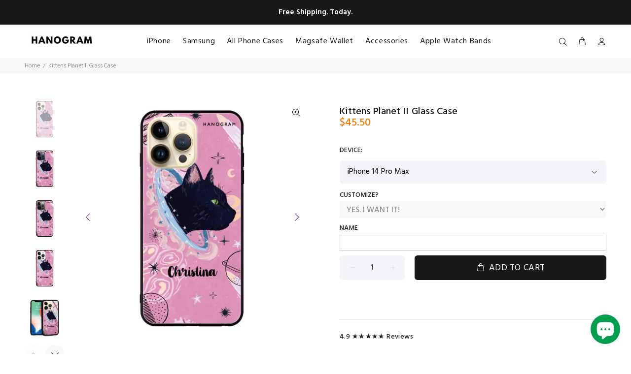

--- FILE ---
content_type: text/html; charset=utf-8
request_url: https://www.hanogram.com/products/kittens-planet-ii-glass-case
body_size: 43620
content:















<!doctype html>
<!--[if IE 9]> <html class="ie9 no-js" lang="en"> <![endif]-->
<!--[if (gt IE 9)|!(IE)]><!--> <html class="no-js" lang="en"> <!--<![endif]-->
<head>
  <!-- Basic page needs ================================================== -->
  <meta charset="utf-8">
  <!--[if IE]><meta http-equiv="X-UA-Compatible" content="IE=edge,chrome=1"><![endif]-->
  <meta name="viewport" content="width=device-width,initial-scale=1">
  <meta name="theme-color" content="#171717">
  <meta name="keywords" content="Shopify Template" />
  <meta name="author" content="p-themes">
  <link rel="canonical" href="https://www.hanogram.com/products/kittens-planet-ii-glass-case"><link rel="shortcut icon" href="//www.hanogram.com/cdn/shop/files/Hanogram_icon_62d62c0e-6e75-4288-9711-1a65559dd735_32x32.png?v=1725964022" type="image/png"><!-- Title and description ================================================== --><title>Kittens Planet II Glass Case
&ndash; Hanogram 
</title><meta name="description" content="Design your own unique, personalised mobile phone covers for Iphone XS Max, XS, X, 8 Plus, 8, 7 Plus, 7, 6s Plus; Customised for Samsung S8, S8 Plus, S7, S7 Edge. Free shipping…"><!-- Social meta ================================================== --><!-- /snippets/social-meta-tags.liquid -->




<meta property="og:site_name" content="Hanogram ">
<meta property="og:url" content="https://www.hanogram.com/products/kittens-planet-ii-glass-case">
<meta property="og:title" content="Kittens Planet II Glass Case">
<meta property="og:type" content="product">
<meta property="og:description" content="Design your own unique, personalised mobile phone covers for Iphone XS Max, XS, X, 8 Plus, 8, 7 Plus, 7, 6s Plus; Customised for Samsung S8, S8 Plus, S7, S7 Edge. Free shipping…">

  <meta property="og:price:amount" content="33.80">
  <meta property="og:price:currency" content="USD">

<meta property="og:image" content="http://www.hanogram.com/cdn/shop/products/348_2_829364c4-8e1e-4938-b10a-fc8524869111_1200x1200.jpg?v=1666244572"><meta property="og:image" content="http://www.hanogram.com/cdn/shop/products/348_3_7d3f9d14-b4e7-4cb5-8821-710de95e0d43_1200x1200.jpg?v=1666244573"><meta property="og:image" content="http://www.hanogram.com/cdn/shop/products/348_4_1157f760-0578-4c81-b756-4ef5392461ad_1200x1200.jpg?v=1666244575">
<meta property="og:image:secure_url" content="https://www.hanogram.com/cdn/shop/products/348_2_829364c4-8e1e-4938-b10a-fc8524869111_1200x1200.jpg?v=1666244572"><meta property="og:image:secure_url" content="https://www.hanogram.com/cdn/shop/products/348_3_7d3f9d14-b4e7-4cb5-8821-710de95e0d43_1200x1200.jpg?v=1666244573"><meta property="og:image:secure_url" content="https://www.hanogram.com/cdn/shop/products/348_4_1157f760-0578-4c81-b756-4ef5392461ad_1200x1200.jpg?v=1666244575">


<meta name="twitter:card" content="summary_large_image">
<meta name="twitter:title" content="Kittens Planet II Glass Case">
<meta name="twitter:description" content="Design your own unique, personalised mobile phone covers for Iphone XS Max, XS, X, 8 Plus, 8, 7 Plus, 7, 6s Plus; Customised for Samsung S8, S8 Plus, S7, S7 Edge. Free shipping…">
<!-- Helpers ================================================== -->

  <!-- CSS ================================================== --><link href="https://fonts.googleapis.com/css?family=Hind:100,200,300,400,500,600,700,800,900" rel="stylesheet" defer>
<link href="//www.hanogram.com/cdn/shop/t/309/assets/theme.css?v=85949703012171215991768892173" rel="stylesheet" type="text/css" media="all" />

<script src="//www.hanogram.com/cdn/shop/t/309/assets/jquery.min.js?v=146653844047132007351767149873" defer="defer"></script><!-- Header hook for plugins ================================================== -->
  
  <script>window.performance && window.performance.mark && window.performance.mark('shopify.content_for_header.start');</script><meta name="google-site-verification" content="qAja4VJB4jLRrF3Td7lFlBHPRHCm7dHpFoirg1Eej-E">
<meta name="google-site-verification" content="R8fbW78gfNdRw9tTlOfeQ7rgkpx-t4EL7UepKsCkblM">
<meta name="facebook-domain-verification" content="frrchpw9ui4g6gltgeywb919zxbqzk">
<meta id="shopify-digital-wallet" name="shopify-digital-wallet" content="/13555971/digital_wallets/dialog">
<meta name="shopify-checkout-api-token" content="737d82661df25d820203921ebbee1e00">
<meta id="in-context-paypal-metadata" data-shop-id="13555971" data-venmo-supported="false" data-environment="production" data-locale="en_US" data-paypal-v4="true" data-currency="USD">
<link rel="alternate" type="application/json+oembed" href="https://www.hanogram.com/products/kittens-planet-ii-glass-case.oembed">
<script async="async" src="/checkouts/internal/preloads.js?locale=en-US"></script>
<link rel="preconnect" href="https://shop.app" crossorigin="anonymous">
<script async="async" src="https://shop.app/checkouts/internal/preloads.js?locale=en-US&shop_id=13555971" crossorigin="anonymous"></script>
<script id="apple-pay-shop-capabilities" type="application/json">{"shopId":13555971,"countryCode":"HK","currencyCode":"USD","merchantCapabilities":["supports3DS"],"merchantId":"gid:\/\/shopify\/Shop\/13555971","merchantName":"Hanogram ","requiredBillingContactFields":["postalAddress","email","phone"],"requiredShippingContactFields":["postalAddress","email","phone"],"shippingType":"shipping","supportedNetworks":["visa","masterCard","amex"],"total":{"type":"pending","label":"Hanogram ","amount":"1.00"},"shopifyPaymentsEnabled":true,"supportsSubscriptions":true}</script>
<script id="shopify-features" type="application/json">{"accessToken":"737d82661df25d820203921ebbee1e00","betas":["rich-media-storefront-analytics"],"domain":"www.hanogram.com","predictiveSearch":true,"shopId":13555971,"locale":"en"}</script>
<script>var Shopify = Shopify || {};
Shopify.shop = "hanogram.myshopify.com";
Shopify.locale = "en";
Shopify.currency = {"active":"USD","rate":"1.0"};
Shopify.country = "US";
Shopify.theme = {"name":"2025.12.31","id":186446348361,"schema_name":"Wokiee","schema_version":"2.3.0","theme_store_id":null,"role":"main"};
Shopify.theme.handle = "null";
Shopify.theme.style = {"id":null,"handle":null};
Shopify.cdnHost = "www.hanogram.com/cdn";
Shopify.routes = Shopify.routes || {};
Shopify.routes.root = "/";</script>
<script type="module">!function(o){(o.Shopify=o.Shopify||{}).modules=!0}(window);</script>
<script>!function(o){function n(){var o=[];function n(){o.push(Array.prototype.slice.apply(arguments))}return n.q=o,n}var t=o.Shopify=o.Shopify||{};t.loadFeatures=n(),t.autoloadFeatures=n()}(window);</script>
<script>
  window.ShopifyPay = window.ShopifyPay || {};
  window.ShopifyPay.apiHost = "shop.app\/pay";
  window.ShopifyPay.redirectState = null;
</script>
<script id="shop-js-analytics" type="application/json">{"pageType":"product"}</script>
<script defer="defer" async type="module" src="//www.hanogram.com/cdn/shopifycloud/shop-js/modules/v2/client.init-shop-cart-sync_BT-GjEfc.en.esm.js"></script>
<script defer="defer" async type="module" src="//www.hanogram.com/cdn/shopifycloud/shop-js/modules/v2/chunk.common_D58fp_Oc.esm.js"></script>
<script defer="defer" async type="module" src="//www.hanogram.com/cdn/shopifycloud/shop-js/modules/v2/chunk.modal_xMitdFEc.esm.js"></script>
<script type="module">
  await import("//www.hanogram.com/cdn/shopifycloud/shop-js/modules/v2/client.init-shop-cart-sync_BT-GjEfc.en.esm.js");
await import("//www.hanogram.com/cdn/shopifycloud/shop-js/modules/v2/chunk.common_D58fp_Oc.esm.js");
await import("//www.hanogram.com/cdn/shopifycloud/shop-js/modules/v2/chunk.modal_xMitdFEc.esm.js");

  window.Shopify.SignInWithShop?.initShopCartSync?.({"fedCMEnabled":true,"windoidEnabled":true});

</script>
<script>
  window.Shopify = window.Shopify || {};
  if (!window.Shopify.featureAssets) window.Shopify.featureAssets = {};
  window.Shopify.featureAssets['shop-js'] = {"shop-cart-sync":["modules/v2/client.shop-cart-sync_DZOKe7Ll.en.esm.js","modules/v2/chunk.common_D58fp_Oc.esm.js","modules/v2/chunk.modal_xMitdFEc.esm.js"],"init-fed-cm":["modules/v2/client.init-fed-cm_B6oLuCjv.en.esm.js","modules/v2/chunk.common_D58fp_Oc.esm.js","modules/v2/chunk.modal_xMitdFEc.esm.js"],"shop-cash-offers":["modules/v2/client.shop-cash-offers_D2sdYoxE.en.esm.js","modules/v2/chunk.common_D58fp_Oc.esm.js","modules/v2/chunk.modal_xMitdFEc.esm.js"],"shop-login-button":["modules/v2/client.shop-login-button_QeVjl5Y3.en.esm.js","modules/v2/chunk.common_D58fp_Oc.esm.js","modules/v2/chunk.modal_xMitdFEc.esm.js"],"pay-button":["modules/v2/client.pay-button_DXTOsIq6.en.esm.js","modules/v2/chunk.common_D58fp_Oc.esm.js","modules/v2/chunk.modal_xMitdFEc.esm.js"],"shop-button":["modules/v2/client.shop-button_DQZHx9pm.en.esm.js","modules/v2/chunk.common_D58fp_Oc.esm.js","modules/v2/chunk.modal_xMitdFEc.esm.js"],"avatar":["modules/v2/client.avatar_BTnouDA3.en.esm.js"],"init-windoid":["modules/v2/client.init-windoid_CR1B-cfM.en.esm.js","modules/v2/chunk.common_D58fp_Oc.esm.js","modules/v2/chunk.modal_xMitdFEc.esm.js"],"init-shop-for-new-customer-accounts":["modules/v2/client.init-shop-for-new-customer-accounts_C_vY_xzh.en.esm.js","modules/v2/client.shop-login-button_QeVjl5Y3.en.esm.js","modules/v2/chunk.common_D58fp_Oc.esm.js","modules/v2/chunk.modal_xMitdFEc.esm.js"],"init-shop-email-lookup-coordinator":["modules/v2/client.init-shop-email-lookup-coordinator_BI7n9ZSv.en.esm.js","modules/v2/chunk.common_D58fp_Oc.esm.js","modules/v2/chunk.modal_xMitdFEc.esm.js"],"init-shop-cart-sync":["modules/v2/client.init-shop-cart-sync_BT-GjEfc.en.esm.js","modules/v2/chunk.common_D58fp_Oc.esm.js","modules/v2/chunk.modal_xMitdFEc.esm.js"],"shop-toast-manager":["modules/v2/client.shop-toast-manager_DiYdP3xc.en.esm.js","modules/v2/chunk.common_D58fp_Oc.esm.js","modules/v2/chunk.modal_xMitdFEc.esm.js"],"init-customer-accounts":["modules/v2/client.init-customer-accounts_D9ZNqS-Q.en.esm.js","modules/v2/client.shop-login-button_QeVjl5Y3.en.esm.js","modules/v2/chunk.common_D58fp_Oc.esm.js","modules/v2/chunk.modal_xMitdFEc.esm.js"],"init-customer-accounts-sign-up":["modules/v2/client.init-customer-accounts-sign-up_iGw4briv.en.esm.js","modules/v2/client.shop-login-button_QeVjl5Y3.en.esm.js","modules/v2/chunk.common_D58fp_Oc.esm.js","modules/v2/chunk.modal_xMitdFEc.esm.js"],"shop-follow-button":["modules/v2/client.shop-follow-button_CqMgW2wH.en.esm.js","modules/v2/chunk.common_D58fp_Oc.esm.js","modules/v2/chunk.modal_xMitdFEc.esm.js"],"checkout-modal":["modules/v2/client.checkout-modal_xHeaAweL.en.esm.js","modules/v2/chunk.common_D58fp_Oc.esm.js","modules/v2/chunk.modal_xMitdFEc.esm.js"],"shop-login":["modules/v2/client.shop-login_D91U-Q7h.en.esm.js","modules/v2/chunk.common_D58fp_Oc.esm.js","modules/v2/chunk.modal_xMitdFEc.esm.js"],"lead-capture":["modules/v2/client.lead-capture_BJmE1dJe.en.esm.js","modules/v2/chunk.common_D58fp_Oc.esm.js","modules/v2/chunk.modal_xMitdFEc.esm.js"],"payment-terms":["modules/v2/client.payment-terms_Ci9AEqFq.en.esm.js","modules/v2/chunk.common_D58fp_Oc.esm.js","modules/v2/chunk.modal_xMitdFEc.esm.js"]};
</script>
<script>(function() {
  var isLoaded = false;
  function asyncLoad() {
    if (isLoaded) return;
    isLoaded = true;
    var urls = ["https:\/\/cdn.fera.ai\/js\/fera.placeholder.js?shop=hanogram.myshopify.com","\/\/d1liekpayvooaz.cloudfront.net\/apps\/customizery\/customizery.js?shop=hanogram.myshopify.com","https:\/\/cdn1.stamped.io\/files\/widget.min.js?shop=hanogram.myshopify.com","https:\/\/omnisnippet1.com\/platforms\/shopify.js?source=scriptTag\u0026v=2025-05-15T06\u0026shop=hanogram.myshopify.com","https:\/\/na.shgcdn3.com\/pixel-collector.js?shop=hanogram.myshopify.com"];
    for (var i = 0; i < urls.length; i++) {
      var s = document.createElement('script');
      s.type = 'text/javascript';
      s.async = true;
      s.src = urls[i];
      var x = document.getElementsByTagName('script')[0];
      x.parentNode.insertBefore(s, x);
    }
  };
  if(window.attachEvent) {
    window.attachEvent('onload', asyncLoad);
  } else {
    window.addEventListener('load', asyncLoad, false);
  }
})();</script>
<script id="__st">var __st={"a":13555971,"offset":28800,"reqid":"328c896c-f895-4920-8ad9-c736ec7508fa-1769515373","pageurl":"www.hanogram.com\/products\/kittens-planet-ii-glass-case","u":"82626a2073cf","p":"product","rtyp":"product","rid":1811218563118};</script>
<script>window.ShopifyPaypalV4VisibilityTracking = true;</script>
<script id="captcha-bootstrap">!function(){'use strict';const t='contact',e='account',n='new_comment',o=[[t,t],['blogs',n],['comments',n],[t,'customer']],c=[[e,'customer_login'],[e,'guest_login'],[e,'recover_customer_password'],[e,'create_customer']],r=t=>t.map((([t,e])=>`form[action*='/${t}']:not([data-nocaptcha='true']) input[name='form_type'][value='${e}']`)).join(','),a=t=>()=>t?[...document.querySelectorAll(t)].map((t=>t.form)):[];function s(){const t=[...o],e=r(t);return a(e)}const i='password',u='form_key',d=['recaptcha-v3-token','g-recaptcha-response','h-captcha-response',i],f=()=>{try{return window.sessionStorage}catch{return}},m='__shopify_v',_=t=>t.elements[u];function p(t,e,n=!1){try{const o=window.sessionStorage,c=JSON.parse(o.getItem(e)),{data:r}=function(t){const{data:e,action:n}=t;return t[m]||n?{data:e,action:n}:{data:t,action:n}}(c);for(const[e,n]of Object.entries(r))t.elements[e]&&(t.elements[e].value=n);n&&o.removeItem(e)}catch(o){console.error('form repopulation failed',{error:o})}}const l='form_type',E='cptcha';function T(t){t.dataset[E]=!0}const w=window,h=w.document,L='Shopify',v='ce_forms',y='captcha';let A=!1;((t,e)=>{const n=(g='f06e6c50-85a8-45c8-87d0-21a2b65856fe',I='https://cdn.shopify.com/shopifycloud/storefront-forms-hcaptcha/ce_storefront_forms_captcha_hcaptcha.v1.5.2.iife.js',D={infoText:'Protected by hCaptcha',privacyText:'Privacy',termsText:'Terms'},(t,e,n)=>{const o=w[L][v],c=o.bindForm;if(c)return c(t,g,e,D).then(n);var r;o.q.push([[t,g,e,D],n]),r=I,A||(h.body.append(Object.assign(h.createElement('script'),{id:'captcha-provider',async:!0,src:r})),A=!0)});var g,I,D;w[L]=w[L]||{},w[L][v]=w[L][v]||{},w[L][v].q=[],w[L][y]=w[L][y]||{},w[L][y].protect=function(t,e){n(t,void 0,e),T(t)},Object.freeze(w[L][y]),function(t,e,n,w,h,L){const[v,y,A,g]=function(t,e,n){const i=e?o:[],u=t?c:[],d=[...i,...u],f=r(d),m=r(i),_=r(d.filter((([t,e])=>n.includes(e))));return[a(f),a(m),a(_),s()]}(w,h,L),I=t=>{const e=t.target;return e instanceof HTMLFormElement?e:e&&e.form},D=t=>v().includes(t);t.addEventListener('submit',(t=>{const e=I(t);if(!e)return;const n=D(e)&&!e.dataset.hcaptchaBound&&!e.dataset.recaptchaBound,o=_(e),c=g().includes(e)&&(!o||!o.value);(n||c)&&t.preventDefault(),c&&!n&&(function(t){try{if(!f())return;!function(t){const e=f();if(!e)return;const n=_(t);if(!n)return;const o=n.value;o&&e.removeItem(o)}(t);const e=Array.from(Array(32),(()=>Math.random().toString(36)[2])).join('');!function(t,e){_(t)||t.append(Object.assign(document.createElement('input'),{type:'hidden',name:u})),t.elements[u].value=e}(t,e),function(t,e){const n=f();if(!n)return;const o=[...t.querySelectorAll(`input[type='${i}']`)].map((({name:t})=>t)),c=[...d,...o],r={};for(const[a,s]of new FormData(t).entries())c.includes(a)||(r[a]=s);n.setItem(e,JSON.stringify({[m]:1,action:t.action,data:r}))}(t,e)}catch(e){console.error('failed to persist form',e)}}(e),e.submit())}));const S=(t,e)=>{t&&!t.dataset[E]&&(n(t,e.some((e=>e===t))),T(t))};for(const o of['focusin','change'])t.addEventListener(o,(t=>{const e=I(t);D(e)&&S(e,y())}));const B=e.get('form_key'),M=e.get(l),P=B&&M;t.addEventListener('DOMContentLoaded',(()=>{const t=y();if(P)for(const e of t)e.elements[l].value===M&&p(e,B);[...new Set([...A(),...v().filter((t=>'true'===t.dataset.shopifyCaptcha))])].forEach((e=>S(e,t)))}))}(h,new URLSearchParams(w.location.search),n,t,e,['guest_login'])})(!0,!0)}();</script>
<script integrity="sha256-4kQ18oKyAcykRKYeNunJcIwy7WH5gtpwJnB7kiuLZ1E=" data-source-attribution="shopify.loadfeatures" defer="defer" src="//www.hanogram.com/cdn/shopifycloud/storefront/assets/storefront/load_feature-a0a9edcb.js" crossorigin="anonymous"></script>
<script crossorigin="anonymous" defer="defer" src="//www.hanogram.com/cdn/shopifycloud/storefront/assets/shopify_pay/storefront-65b4c6d7.js?v=20250812"></script>
<script data-source-attribution="shopify.dynamic_checkout.dynamic.init">var Shopify=Shopify||{};Shopify.PaymentButton=Shopify.PaymentButton||{isStorefrontPortableWallets:!0,init:function(){window.Shopify.PaymentButton.init=function(){};var t=document.createElement("script");t.src="https://www.hanogram.com/cdn/shopifycloud/portable-wallets/latest/portable-wallets.en.js",t.type="module",document.head.appendChild(t)}};
</script>
<script data-source-attribution="shopify.dynamic_checkout.buyer_consent">
  function portableWalletsHideBuyerConsent(e){var t=document.getElementById("shopify-buyer-consent"),n=document.getElementById("shopify-subscription-policy-button");t&&n&&(t.classList.add("hidden"),t.setAttribute("aria-hidden","true"),n.removeEventListener("click",e))}function portableWalletsShowBuyerConsent(e){var t=document.getElementById("shopify-buyer-consent"),n=document.getElementById("shopify-subscription-policy-button");t&&n&&(t.classList.remove("hidden"),t.removeAttribute("aria-hidden"),n.addEventListener("click",e))}window.Shopify?.PaymentButton&&(window.Shopify.PaymentButton.hideBuyerConsent=portableWalletsHideBuyerConsent,window.Shopify.PaymentButton.showBuyerConsent=portableWalletsShowBuyerConsent);
</script>
<script data-source-attribution="shopify.dynamic_checkout.cart.bootstrap">document.addEventListener("DOMContentLoaded",(function(){function t(){return document.querySelector("shopify-accelerated-checkout-cart, shopify-accelerated-checkout")}if(t())Shopify.PaymentButton.init();else{new MutationObserver((function(e,n){t()&&(Shopify.PaymentButton.init(),n.disconnect())})).observe(document.body,{childList:!0,subtree:!0})}}));
</script>
<link id="shopify-accelerated-checkout-styles" rel="stylesheet" media="screen" href="https://www.hanogram.com/cdn/shopifycloud/portable-wallets/latest/accelerated-checkout-backwards-compat.css" crossorigin="anonymous">
<style id="shopify-accelerated-checkout-cart">
        #shopify-buyer-consent {
  margin-top: 1em;
  display: inline-block;
  width: 100%;
}

#shopify-buyer-consent.hidden {
  display: none;
}

#shopify-subscription-policy-button {
  background: none;
  border: none;
  padding: 0;
  text-decoration: underline;
  font-size: inherit;
  cursor: pointer;
}

#shopify-subscription-policy-button::before {
  box-shadow: none;
}

      </style>
<script id="sections-script" data-sections="promo-fixed" defer="defer" src="//www.hanogram.com/cdn/shop/t/309/compiled_assets/scripts.js?v=206231"></script>
<script>window.performance && window.performance.mark && window.performance.mark('shopify.content_for_header.end');</script>
  





  <script type="text/javascript">
    
      window.__shgMoneyFormat = window.__shgMoneyFormat || {"AED":{"currency":"AED","currency_symbol":"د.إ","currency_symbol_location":"left","decimal_places":2,"decimal_separator":".","thousands_separator":","},"AFN":{"currency":"AFN","currency_symbol":"؋","currency_symbol_location":"left","decimal_places":2,"decimal_separator":".","thousands_separator":","},"ALL":{"currency":"ALL","currency_symbol":"L","currency_symbol_location":"left","decimal_places":2,"decimal_separator":".","thousands_separator":","},"AMD":{"currency":"AMD","currency_symbol":"դր.","currency_symbol_location":"left","decimal_places":2,"decimal_separator":".","thousands_separator":","},"ANG":{"currency":"ANG","currency_symbol":"ƒ","currency_symbol_location":"left","decimal_places":2,"decimal_separator":".","thousands_separator":","},"AUD":{"currency":"AUD","currency_symbol":"$","currency_symbol_location":"left","decimal_places":2,"decimal_separator":".","thousands_separator":","},"AWG":{"currency":"AWG","currency_symbol":"ƒ","currency_symbol_location":"left","decimal_places":2,"decimal_separator":".","thousands_separator":","},"AZN":{"currency":"AZN","currency_symbol":"₼","currency_symbol_location":"left","decimal_places":2,"decimal_separator":".","thousands_separator":","},"BAM":{"currency":"BAM","currency_symbol":"КМ","currency_symbol_location":"left","decimal_places":2,"decimal_separator":".","thousands_separator":","},"BBD":{"currency":"BBD","currency_symbol":"$","currency_symbol_location":"left","decimal_places":2,"decimal_separator":".","thousands_separator":","},"BDT":{"currency":"BDT","currency_symbol":"৳","currency_symbol_location":"left","decimal_places":2,"decimal_separator":".","thousands_separator":","},"BIF":{"currency":"BIF","currency_symbol":"Fr","currency_symbol_location":"left","decimal_places":2,"decimal_separator":".","thousands_separator":","},"BND":{"currency":"BND","currency_symbol":"$","currency_symbol_location":"left","decimal_places":2,"decimal_separator":".","thousands_separator":","},"BOB":{"currency":"BOB","currency_symbol":"Bs.","currency_symbol_location":"left","decimal_places":2,"decimal_separator":".","thousands_separator":","},"BSD":{"currency":"BSD","currency_symbol":"$","currency_symbol_location":"left","decimal_places":2,"decimal_separator":".","thousands_separator":","},"BWP":{"currency":"BWP","currency_symbol":"P","currency_symbol_location":"left","decimal_places":2,"decimal_separator":".","thousands_separator":","},"BZD":{"currency":"BZD","currency_symbol":"$","currency_symbol_location":"left","decimal_places":2,"decimal_separator":".","thousands_separator":","},"CAD":{"currency":"CAD","currency_symbol":"$","currency_symbol_location":"left","decimal_places":2,"decimal_separator":".","thousands_separator":","},"CDF":{"currency":"CDF","currency_symbol":"Fr","currency_symbol_location":"left","decimal_places":2,"decimal_separator":".","thousands_separator":","},"CHF":{"currency":"CHF","currency_symbol":"CHF","currency_symbol_location":"left","decimal_places":2,"decimal_separator":".","thousands_separator":","},"CNY":{"currency":"CNY","currency_symbol":"¥","currency_symbol_location":"left","decimal_places":2,"decimal_separator":".","thousands_separator":","},"CRC":{"currency":"CRC","currency_symbol":"₡","currency_symbol_location":"left","decimal_places":2,"decimal_separator":".","thousands_separator":","},"CVE":{"currency":"CVE","currency_symbol":"$","currency_symbol_location":"left","decimal_places":2,"decimal_separator":".","thousands_separator":","},"CZK":{"currency":"CZK","currency_symbol":"Kč","currency_symbol_location":"left","decimal_places":2,"decimal_separator":".","thousands_separator":","},"DJF":{"currency":"DJF","currency_symbol":"Fdj","currency_symbol_location":"left","decimal_places":2,"decimal_separator":".","thousands_separator":","},"DKK":{"currency":"DKK","currency_symbol":"kr.","currency_symbol_location":"left","decimal_places":2,"decimal_separator":".","thousands_separator":","},"DOP":{"currency":"DOP","currency_symbol":"$","currency_symbol_location":"left","decimal_places":2,"decimal_separator":".","thousands_separator":","},"DZD":{"currency":"DZD","currency_symbol":"د.ج","currency_symbol_location":"left","decimal_places":2,"decimal_separator":".","thousands_separator":","},"EGP":{"currency":"EGP","currency_symbol":"ج.م","currency_symbol_location":"left","decimal_places":2,"decimal_separator":".","thousands_separator":","},"ETB":{"currency":"ETB","currency_symbol":"Br","currency_symbol_location":"left","decimal_places":2,"decimal_separator":".","thousands_separator":","},"EUR":{"currency":"EUR","currency_symbol":"€","currency_symbol_location":"left","decimal_places":2,"decimal_separator":".","thousands_separator":","},"FJD":{"currency":"FJD","currency_symbol":"$","currency_symbol_location":"left","decimal_places":2,"decimal_separator":".","thousands_separator":","},"FKP":{"currency":"FKP","currency_symbol":"£","currency_symbol_location":"left","decimal_places":2,"decimal_separator":".","thousands_separator":","},"GBP":{"currency":"GBP","currency_symbol":"£","currency_symbol_location":"left","decimal_places":2,"decimal_separator":".","thousands_separator":","},"GMD":{"currency":"GMD","currency_symbol":"D","currency_symbol_location":"left","decimal_places":2,"decimal_separator":".","thousands_separator":","},"GNF":{"currency":"GNF","currency_symbol":"Fr","currency_symbol_location":"left","decimal_places":2,"decimal_separator":".","thousands_separator":","},"GYD":{"currency":"GYD","currency_symbol":"$","currency_symbol_location":"left","decimal_places":2,"decimal_separator":".","thousands_separator":","},"HNL":{"currency":"HNL","currency_symbol":"L","currency_symbol_location":"left","decimal_places":2,"decimal_separator":".","thousands_separator":","},"HUF":{"currency":"HUF","currency_symbol":"Ft","currency_symbol_location":"left","decimal_places":2,"decimal_separator":".","thousands_separator":","},"IDR":{"currency":"IDR","currency_symbol":"Rp","currency_symbol_location":"left","decimal_places":2,"decimal_separator":".","thousands_separator":","},"ILS":{"currency":"ILS","currency_symbol":"₪","currency_symbol_location":"left","decimal_places":2,"decimal_separator":".","thousands_separator":","},"INR":{"currency":"INR","currency_symbol":"₹","currency_symbol_location":"left","decimal_places":2,"decimal_separator":".","thousands_separator":","},"ISK":{"currency":"ISK","currency_symbol":"kr.","currency_symbol_location":"left","decimal_places":2,"decimal_separator":".","thousands_separator":","},"JMD":{"currency":"JMD","currency_symbol":"$","currency_symbol_location":"left","decimal_places":2,"decimal_separator":".","thousands_separator":","},"JPY":{"currency":"JPY","currency_symbol":"¥","currency_symbol_location":"left","decimal_places":2,"decimal_separator":".","thousands_separator":","},"KES":{"currency":"KES","currency_symbol":"KSh","currency_symbol_location":"left","decimal_places":2,"decimal_separator":".","thousands_separator":","},"KGS":{"currency":"KGS","currency_symbol":"som","currency_symbol_location":"left","decimal_places":2,"decimal_separator":".","thousands_separator":","},"KHR":{"currency":"KHR","currency_symbol":"៛","currency_symbol_location":"left","decimal_places":2,"decimal_separator":".","thousands_separator":","},"KMF":{"currency":"KMF","currency_symbol":"Fr","currency_symbol_location":"left","decimal_places":2,"decimal_separator":".","thousands_separator":","},"KRW":{"currency":"KRW","currency_symbol":"₩","currency_symbol_location":"left","decimal_places":2,"decimal_separator":".","thousands_separator":","},"KYD":{"currency":"KYD","currency_symbol":"$","currency_symbol_location":"left","decimal_places":2,"decimal_separator":".","thousands_separator":","},"KZT":{"currency":"KZT","currency_symbol":"₸","currency_symbol_location":"left","decimal_places":2,"decimal_separator":".","thousands_separator":","},"LAK":{"currency":"LAK","currency_symbol":"₭","currency_symbol_location":"left","decimal_places":2,"decimal_separator":".","thousands_separator":","},"LBP":{"currency":"LBP","currency_symbol":"ل.ل","currency_symbol_location":"left","decimal_places":2,"decimal_separator":".","thousands_separator":","},"LKR":{"currency":"LKR","currency_symbol":"₨","currency_symbol_location":"left","decimal_places":2,"decimal_separator":".","thousands_separator":","},"MAD":{"currency":"MAD","currency_symbol":"د.م.","currency_symbol_location":"left","decimal_places":2,"decimal_separator":".","thousands_separator":","},"MDL":{"currency":"MDL","currency_symbol":"L","currency_symbol_location":"left","decimal_places":2,"decimal_separator":".","thousands_separator":","},"MKD":{"currency":"MKD","currency_symbol":"ден","currency_symbol_location":"left","decimal_places":2,"decimal_separator":".","thousands_separator":","},"MMK":{"currency":"MMK","currency_symbol":"K","currency_symbol_location":"left","decimal_places":2,"decimal_separator":".","thousands_separator":","},"MNT":{"currency":"MNT","currency_symbol":"₮","currency_symbol_location":"left","decimal_places":2,"decimal_separator":".","thousands_separator":","},"MOP":{"currency":"MOP","currency_symbol":"P","currency_symbol_location":"left","decimal_places":2,"decimal_separator":".","thousands_separator":","},"MUR":{"currency":"MUR","currency_symbol":"₨","currency_symbol_location":"left","decimal_places":2,"decimal_separator":".","thousands_separator":","},"MVR":{"currency":"MVR","currency_symbol":"MVR","currency_symbol_location":"left","decimal_places":2,"decimal_separator":".","thousands_separator":","},"MWK":{"currency":"MWK","currency_symbol":"MK","currency_symbol_location":"left","decimal_places":2,"decimal_separator":".","thousands_separator":","},"MYR":{"currency":"MYR","currency_symbol":"RM","currency_symbol_location":"left","decimal_places":2,"decimal_separator":".","thousands_separator":","},"NGN":{"currency":"NGN","currency_symbol":"₦","currency_symbol_location":"left","decimal_places":2,"decimal_separator":".","thousands_separator":","},"NIO":{"currency":"NIO","currency_symbol":"C$","currency_symbol_location":"left","decimal_places":2,"decimal_separator":".","thousands_separator":","},"NOK":{"currency":"NOK","currency_symbol":"kr","currency_symbol_location":"left","decimal_places":2,"decimal_separator":".","thousands_separator":","},"NPR":{"currency":"NPR","currency_symbol":"Rs.","currency_symbol_location":"left","decimal_places":2,"decimal_separator":".","thousands_separator":","},"NZD":{"currency":"NZD","currency_symbol":"$","currency_symbol_location":"left","decimal_places":2,"decimal_separator":".","thousands_separator":","},"PEN":{"currency":"PEN","currency_symbol":"S/","currency_symbol_location":"left","decimal_places":2,"decimal_separator":".","thousands_separator":","},"PGK":{"currency":"PGK","currency_symbol":"K","currency_symbol_location":"left","decimal_places":2,"decimal_separator":".","thousands_separator":","},"PHP":{"currency":"PHP","currency_symbol":"₱","currency_symbol_location":"left","decimal_places":2,"decimal_separator":".","thousands_separator":","},"PKR":{"currency":"PKR","currency_symbol":"₨","currency_symbol_location":"left","decimal_places":2,"decimal_separator":".","thousands_separator":","},"PLN":{"currency":"PLN","currency_symbol":"zł","currency_symbol_location":"left","decimal_places":2,"decimal_separator":".","thousands_separator":","},"PYG":{"currency":"PYG","currency_symbol":"₲","currency_symbol_location":"left","decimal_places":2,"decimal_separator":".","thousands_separator":","},"QAR":{"currency":"QAR","currency_symbol":"ر.ق","currency_symbol_location":"left","decimal_places":2,"decimal_separator":".","thousands_separator":","},"RON":{"currency":"RON","currency_symbol":"Lei","currency_symbol_location":"left","decimal_places":2,"decimal_separator":".","thousands_separator":","},"RSD":{"currency":"RSD","currency_symbol":"РСД","currency_symbol_location":"left","decimal_places":2,"decimal_separator":".","thousands_separator":","},"RWF":{"currency":"RWF","currency_symbol":"FRw","currency_symbol_location":"left","decimal_places":2,"decimal_separator":".","thousands_separator":","},"SAR":{"currency":"SAR","currency_symbol":"ر.س","currency_symbol_location":"left","decimal_places":2,"decimal_separator":".","thousands_separator":","},"SBD":{"currency":"SBD","currency_symbol":"$","currency_symbol_location":"left","decimal_places":2,"decimal_separator":".","thousands_separator":","},"SEK":{"currency":"SEK","currency_symbol":"kr","currency_symbol_location":"left","decimal_places":2,"decimal_separator":".","thousands_separator":","},"SGD":{"currency":"SGD","currency_symbol":"$","currency_symbol_location":"left","decimal_places":2,"decimal_separator":".","thousands_separator":","},"SHP":{"currency":"SHP","currency_symbol":"£","currency_symbol_location":"left","decimal_places":2,"decimal_separator":".","thousands_separator":","},"SLL":{"currency":"SLL","currency_symbol":"Le","currency_symbol_location":"left","decimal_places":2,"decimal_separator":".","thousands_separator":","},"STD":{"currency":"STD","currency_symbol":"Db","currency_symbol_location":"left","decimal_places":2,"decimal_separator":".","thousands_separator":","},"THB":{"currency":"THB","currency_symbol":"฿","currency_symbol_location":"left","decimal_places":2,"decimal_separator":".","thousands_separator":","},"TJS":{"currency":"TJS","currency_symbol":"ЅМ","currency_symbol_location":"left","decimal_places":2,"decimal_separator":".","thousands_separator":","},"TOP":{"currency":"TOP","currency_symbol":"T$","currency_symbol_location":"left","decimal_places":2,"decimal_separator":".","thousands_separator":","},"TTD":{"currency":"TTD","currency_symbol":"$","currency_symbol_location":"left","decimal_places":2,"decimal_separator":".","thousands_separator":","},"TWD":{"currency":"TWD","currency_symbol":"$","currency_symbol_location":"left","decimal_places":2,"decimal_separator":".","thousands_separator":","},"TZS":{"currency":"TZS","currency_symbol":"Sh","currency_symbol_location":"left","decimal_places":2,"decimal_separator":".","thousands_separator":","},"UAH":{"currency":"UAH","currency_symbol":"₴","currency_symbol_location":"left","decimal_places":2,"decimal_separator":".","thousands_separator":","},"UGX":{"currency":"UGX","currency_symbol":"USh","currency_symbol_location":"left","decimal_places":2,"decimal_separator":".","thousands_separator":","},"USD":{"currency":"USD","currency_symbol":"$","currency_symbol_location":"left","decimal_places":2,"decimal_separator":".","thousands_separator":","},"UYU":{"currency":"UYU","currency_symbol":"$U","currency_symbol_location":"left","decimal_places":2,"decimal_separator":".","thousands_separator":","},"UZS":{"currency":"UZS","currency_symbol":"so'm","currency_symbol_location":"left","decimal_places":2,"decimal_separator":".","thousands_separator":","},"VND":{"currency":"VND","currency_symbol":"₫","currency_symbol_location":"left","decimal_places":2,"decimal_separator":".","thousands_separator":","},"VUV":{"currency":"VUV","currency_symbol":"Vt","currency_symbol_location":"left","decimal_places":2,"decimal_separator":".","thousands_separator":","},"WST":{"currency":"WST","currency_symbol":"T","currency_symbol_location":"left","decimal_places":2,"decimal_separator":".","thousands_separator":","},"XAF":{"currency":"XAF","currency_symbol":"CFA","currency_symbol_location":"left","decimal_places":2,"decimal_separator":".","thousands_separator":","},"XCD":{"currency":"XCD","currency_symbol":"$","currency_symbol_location":"left","decimal_places":2,"decimal_separator":".","thousands_separator":","},"XOF":{"currency":"XOF","currency_symbol":"Fr","currency_symbol_location":"left","decimal_places":2,"decimal_separator":".","thousands_separator":","},"XPF":{"currency":"XPF","currency_symbol":"Fr","currency_symbol_location":"left","decimal_places":2,"decimal_separator":".","thousands_separator":","},"YER":{"currency":"YER","currency_symbol":"﷼","currency_symbol_location":"left","decimal_places":2,"decimal_separator":".","thousands_separator":","}};
    
    window.__shgCurrentCurrencyCode = window.__shgCurrentCurrencyCode || {
      currency: "USD",
      currency_symbol: "$",
      decimal_separator: ".",
      thousands_separator: ",",
      decimal_places: 2,
      currency_symbol_location: "left"
    };
  </script>



  <!-- /Header hook for plugins ================================================== --><!-- Event snippet for Purchase conversion page -->
<script>
  gtag('event', 'conversion', {
      'send_to': 'AW-875931013/2PcQCP7J55EYEIXL1qED',
      'value': 1.0,
      'currency': 'HKD',
      'transaction_id': ''
  });
</script>
<meta name="google-site-verification" content="Ir5sxePlQnw1RYgkCdF8QrHq0UmXaKR4QBFQD2-iFpo" />  
<meta name="facebook-domain-verification" content="66x4bw0pjku9ykxuthak1a70c9xw8a" />
  

<script type="text/javascript">
  
    window.SHG_CUSTOMER = null;
  
</script>







  <script src="//d1liekpayvooaz.cloudfront.net/apps/customizery/customizery.js?shop=hanogram.myshopify.com"></script>

<script>(() => {const installerKey = 'docapp-discount-auto-install'; const urlParams = new URLSearchParams(window.location.search); if (urlParams.get(installerKey)) {window.sessionStorage.setItem(installerKey, JSON.stringify({integrationId: urlParams.get('docapp-integration-id'), divClass: urlParams.get('docapp-install-class'), check: urlParams.get('docapp-check')}));}})();</script>

<script>(() => {const previewKey = 'docapp-discount-test'; const urlParams = new URLSearchParams(window.location.search); if (urlParams.get(previewKey)) {window.sessionStorage.setItem(previewKey, JSON.stringify({active: true, integrationId: urlParams.get('docapp-discount-inst-test')}));}})();</script>
<!-- BEGIN app block: shopify://apps/dr-stacked-discounts/blocks/instant-load/f428e1ae-8a34-4767-8189-f8339f3ab12b --><!-- For self-installation -->
<script>(() => {const installerKey = 'docapp-discount-auto-install'; const urlParams = new URLSearchParams(window.location.search); if (urlParams.get(installerKey)) {window.sessionStorage.setItem(installerKey, JSON.stringify({integrationId: urlParams.get('docapp-integration-id'), divClass: urlParams.get('docapp-install-class'), check: urlParams.get('docapp-check')}));}})();</script>
<script>(() => {const previewKey = 'docapp-discount-test'; const urlParams = new URLSearchParams(window.location.search); if (urlParams.get(previewKey)) {window.sessionStorage.setItem(previewKey, JSON.stringify({active: true, integrationId: urlParams.get('docapp-discount-inst-test')}));}})();</script>
<script>window.discountOnCartProAppBlock = true;</script>

<!-- App speed-up -->
<script id="docapp-discount-speedup">
    (() => { if (window.discountOnCartProAppLoaded) return; let script = document.createElement('script'); script.src = "https://d9fvwtvqz2fm1.cloudfront.net/shop/js/discount-on-cart-pro.min.js?shop=hanogram.myshopify.com"; document.getElementById('docapp-discount-speedup').after(script); })();
</script>


<!-- END app block --><script src="https://cdn.shopify.com/extensions/e8878072-2f6b-4e89-8082-94b04320908d/inbox-1254/assets/inbox-chat-loader.js" type="text/javascript" defer="defer"></script>
<script src="https://cdn.shopify.com/extensions/019bf8ae-4d9f-7225-b52a-9719ec3c3345/lb-upsell-228/assets/lb-selleasy.js" type="text/javascript" defer="defer"></script>
<link href="https://monorail-edge.shopifysvc.com" rel="dns-prefetch">
<script>(function(){if ("sendBeacon" in navigator && "performance" in window) {try {var session_token_from_headers = performance.getEntriesByType('navigation')[0].serverTiming.find(x => x.name == '_s').description;} catch {var session_token_from_headers = undefined;}var session_cookie_matches = document.cookie.match(/_shopify_s=([^;]*)/);var session_token_from_cookie = session_cookie_matches && session_cookie_matches.length === 2 ? session_cookie_matches[1] : "";var session_token = session_token_from_headers || session_token_from_cookie || "";function handle_abandonment_event(e) {var entries = performance.getEntries().filter(function(entry) {return /monorail-edge.shopifysvc.com/.test(entry.name);});if (!window.abandonment_tracked && entries.length === 0) {window.abandonment_tracked = true;var currentMs = Date.now();var navigation_start = performance.timing.navigationStart;var payload = {shop_id: 13555971,url: window.location.href,navigation_start,duration: currentMs - navigation_start,session_token,page_type: "product"};window.navigator.sendBeacon("https://monorail-edge.shopifysvc.com/v1/produce", JSON.stringify({schema_id: "online_store_buyer_site_abandonment/1.1",payload: payload,metadata: {event_created_at_ms: currentMs,event_sent_at_ms: currentMs}}));}}window.addEventListener('pagehide', handle_abandonment_event);}}());</script>
<script id="web-pixels-manager-setup">(function e(e,d,r,n,o){if(void 0===o&&(o={}),!Boolean(null===(a=null===(i=window.Shopify)||void 0===i?void 0:i.analytics)||void 0===a?void 0:a.replayQueue)){var i,a;window.Shopify=window.Shopify||{};var t=window.Shopify;t.analytics=t.analytics||{};var s=t.analytics;s.replayQueue=[],s.publish=function(e,d,r){return s.replayQueue.push([e,d,r]),!0};try{self.performance.mark("wpm:start")}catch(e){}var l=function(){var e={modern:/Edge?\/(1{2}[4-9]|1[2-9]\d|[2-9]\d{2}|\d{4,})\.\d+(\.\d+|)|Firefox\/(1{2}[4-9]|1[2-9]\d|[2-9]\d{2}|\d{4,})\.\d+(\.\d+|)|Chrom(ium|e)\/(9{2}|\d{3,})\.\d+(\.\d+|)|(Maci|X1{2}).+ Version\/(15\.\d+|(1[6-9]|[2-9]\d|\d{3,})\.\d+)([,.]\d+|)( \(\w+\)|)( Mobile\/\w+|) Safari\/|Chrome.+OPR\/(9{2}|\d{3,})\.\d+\.\d+|(CPU[ +]OS|iPhone[ +]OS|CPU[ +]iPhone|CPU IPhone OS|CPU iPad OS)[ +]+(15[._]\d+|(1[6-9]|[2-9]\d|\d{3,})[._]\d+)([._]\d+|)|Android:?[ /-](13[3-9]|1[4-9]\d|[2-9]\d{2}|\d{4,})(\.\d+|)(\.\d+|)|Android.+Firefox\/(13[5-9]|1[4-9]\d|[2-9]\d{2}|\d{4,})\.\d+(\.\d+|)|Android.+Chrom(ium|e)\/(13[3-9]|1[4-9]\d|[2-9]\d{2}|\d{4,})\.\d+(\.\d+|)|SamsungBrowser\/([2-9]\d|\d{3,})\.\d+/,legacy:/Edge?\/(1[6-9]|[2-9]\d|\d{3,})\.\d+(\.\d+|)|Firefox\/(5[4-9]|[6-9]\d|\d{3,})\.\d+(\.\d+|)|Chrom(ium|e)\/(5[1-9]|[6-9]\d|\d{3,})\.\d+(\.\d+|)([\d.]+$|.*Safari\/(?![\d.]+ Edge\/[\d.]+$))|(Maci|X1{2}).+ Version\/(10\.\d+|(1[1-9]|[2-9]\d|\d{3,})\.\d+)([,.]\d+|)( \(\w+\)|)( Mobile\/\w+|) Safari\/|Chrome.+OPR\/(3[89]|[4-9]\d|\d{3,})\.\d+\.\d+|(CPU[ +]OS|iPhone[ +]OS|CPU[ +]iPhone|CPU IPhone OS|CPU iPad OS)[ +]+(10[._]\d+|(1[1-9]|[2-9]\d|\d{3,})[._]\d+)([._]\d+|)|Android:?[ /-](13[3-9]|1[4-9]\d|[2-9]\d{2}|\d{4,})(\.\d+|)(\.\d+|)|Mobile Safari.+OPR\/([89]\d|\d{3,})\.\d+\.\d+|Android.+Firefox\/(13[5-9]|1[4-9]\d|[2-9]\d{2}|\d{4,})\.\d+(\.\d+|)|Android.+Chrom(ium|e)\/(13[3-9]|1[4-9]\d|[2-9]\d{2}|\d{4,})\.\d+(\.\d+|)|Android.+(UC? ?Browser|UCWEB|U3)[ /]?(15\.([5-9]|\d{2,})|(1[6-9]|[2-9]\d|\d{3,})\.\d+)\.\d+|SamsungBrowser\/(5\.\d+|([6-9]|\d{2,})\.\d+)|Android.+MQ{2}Browser\/(14(\.(9|\d{2,})|)|(1[5-9]|[2-9]\d|\d{3,})(\.\d+|))(\.\d+|)|K[Aa][Ii]OS\/(3\.\d+|([4-9]|\d{2,})\.\d+)(\.\d+|)/},d=e.modern,r=e.legacy,n=navigator.userAgent;return n.match(d)?"modern":n.match(r)?"legacy":"unknown"}(),u="modern"===l?"modern":"legacy",c=(null!=n?n:{modern:"",legacy:""})[u],f=function(e){return[e.baseUrl,"/wpm","/b",e.hashVersion,"modern"===e.buildTarget?"m":"l",".js"].join("")}({baseUrl:d,hashVersion:r,buildTarget:u}),m=function(e){var d=e.version,r=e.bundleTarget,n=e.surface,o=e.pageUrl,i=e.monorailEndpoint;return{emit:function(e){var a=e.status,t=e.errorMsg,s=(new Date).getTime(),l=JSON.stringify({metadata:{event_sent_at_ms:s},events:[{schema_id:"web_pixels_manager_load/3.1",payload:{version:d,bundle_target:r,page_url:o,status:a,surface:n,error_msg:t},metadata:{event_created_at_ms:s}}]});if(!i)return console&&console.warn&&console.warn("[Web Pixels Manager] No Monorail endpoint provided, skipping logging."),!1;try{return self.navigator.sendBeacon.bind(self.navigator)(i,l)}catch(e){}var u=new XMLHttpRequest;try{return u.open("POST",i,!0),u.setRequestHeader("Content-Type","text/plain"),u.send(l),!0}catch(e){return console&&console.warn&&console.warn("[Web Pixels Manager] Got an unhandled error while logging to Monorail."),!1}}}}({version:r,bundleTarget:l,surface:e.surface,pageUrl:self.location.href,monorailEndpoint:e.monorailEndpoint});try{o.browserTarget=l,function(e){var d=e.src,r=e.async,n=void 0===r||r,o=e.onload,i=e.onerror,a=e.sri,t=e.scriptDataAttributes,s=void 0===t?{}:t,l=document.createElement("script"),u=document.querySelector("head"),c=document.querySelector("body");if(l.async=n,l.src=d,a&&(l.integrity=a,l.crossOrigin="anonymous"),s)for(var f in s)if(Object.prototype.hasOwnProperty.call(s,f))try{l.dataset[f]=s[f]}catch(e){}if(o&&l.addEventListener("load",o),i&&l.addEventListener("error",i),u)u.appendChild(l);else{if(!c)throw new Error("Did not find a head or body element to append the script");c.appendChild(l)}}({src:f,async:!0,onload:function(){if(!function(){var e,d;return Boolean(null===(d=null===(e=window.Shopify)||void 0===e?void 0:e.analytics)||void 0===d?void 0:d.initialized)}()){var d=window.webPixelsManager.init(e)||void 0;if(d){var r=window.Shopify.analytics;r.replayQueue.forEach((function(e){var r=e[0],n=e[1],o=e[2];d.publishCustomEvent(r,n,o)})),r.replayQueue=[],r.publish=d.publishCustomEvent,r.visitor=d.visitor,r.initialized=!0}}},onerror:function(){return m.emit({status:"failed",errorMsg:"".concat(f," has failed to load")})},sri:function(e){var d=/^sha384-[A-Za-z0-9+/=]+$/;return"string"==typeof e&&d.test(e)}(c)?c:"",scriptDataAttributes:o}),m.emit({status:"loading"})}catch(e){m.emit({status:"failed",errorMsg:(null==e?void 0:e.message)||"Unknown error"})}}})({shopId: 13555971,storefrontBaseUrl: "https://www.hanogram.com",extensionsBaseUrl: "https://extensions.shopifycdn.com/cdn/shopifycloud/web-pixels-manager",monorailEndpoint: "https://monorail-edge.shopifysvc.com/unstable/produce_batch",surface: "storefront-renderer",enabledBetaFlags: ["2dca8a86"],webPixelsConfigList: [{"id":"2414182473","configuration":"{\"accountID\":\"1234\"}","eventPayloadVersion":"v1","runtimeContext":"STRICT","scriptVersion":"cc48da08b7b2a508fd870862c215ce5b","type":"APP","apiClientId":4659545,"privacyPurposes":["PREFERENCES"],"dataSharingAdjustments":{"protectedCustomerApprovalScopes":["read_customer_personal_data"]}},{"id":"2276556873","configuration":"{\"site_id\":\"94a2adc6-114f-40dd-b6e8-47d32934f10e\",\"analytics_endpoint\":\"https:\\\/\\\/na.shgcdn3.com\"}","eventPayloadVersion":"v1","runtimeContext":"STRICT","scriptVersion":"695709fc3f146fa50a25299517a954f2","type":"APP","apiClientId":1158168,"privacyPurposes":["ANALYTICS","MARKETING","SALE_OF_DATA"],"dataSharingAdjustments":{"protectedCustomerApprovalScopes":["read_customer_personal_data"]}},{"id":"1876623433","configuration":"{\"accountID\":\"fsto_2ZJ5gwQ\"}","eventPayloadVersion":"v1","runtimeContext":"STRICT","scriptVersion":"b101f4ff95f2a57122d443b31d4836e8","type":"APP","apiClientId":1587791,"privacyPurposes":["ANALYTICS","MARKETING","SALE_OF_DATA"],"dataSharingAdjustments":{"protectedCustomerApprovalScopes":["read_customer_address","read_customer_email","read_customer_name","read_customer_personal_data","read_customer_phone"]}},{"id":"362315849","configuration":"{\"config\":\"{\\\"google_tag_ids\\\":[\\\"AW-875931013\\\",\\\"GT-TWZ2XTM\\\"],\\\"target_country\\\":\\\"US\\\",\\\"gtag_events\\\":[{\\\"type\\\":\\\"begin_checkout\\\",\\\"action_label\\\":[\\\"G-T0411KXESP\\\",\\\"AW-875931013\\\/9B1_CL-UuaMBEIXL1qED\\\"]},{\\\"type\\\":\\\"search\\\",\\\"action_label\\\":[\\\"G-T0411KXESP\\\",\\\"AW-875931013\\\/Sn-QCMKUuaMBEIXL1qED\\\"]},{\\\"type\\\":\\\"view_item\\\",\\\"action_label\\\":[\\\"G-T0411KXESP\\\",\\\"AW-875931013\\\/AeIVCLmUuaMBEIXL1qED\\\",\\\"MC-MVPYTLC52T\\\"]},{\\\"type\\\":\\\"purchase\\\",\\\"action_label\\\":[\\\"G-T0411KXESP\\\",\\\"AW-875931013\\\/NVIRCLaUuaMBEIXL1qED\\\",\\\"MC-MVPYTLC52T\\\"]},{\\\"type\\\":\\\"page_view\\\",\\\"action_label\\\":[\\\"G-T0411KXESP\\\",\\\"AW-875931013\\\/U_tbCLOUuaMBEIXL1qED\\\",\\\"MC-MVPYTLC52T\\\"]},{\\\"type\\\":\\\"add_payment_info\\\",\\\"action_label\\\":[\\\"G-T0411KXESP\\\",\\\"AW-875931013\\\/YMmzCMWUuaMBEIXL1qED\\\"]},{\\\"type\\\":\\\"add_to_cart\\\",\\\"action_label\\\":[\\\"G-T0411KXESP\\\",\\\"AW-875931013\\\/Yzi-CLyUuaMBEIXL1qED\\\"]}],\\\"enable_monitoring_mode\\\":false}\"}","eventPayloadVersion":"v1","runtimeContext":"OPEN","scriptVersion":"b2a88bafab3e21179ed38636efcd8a93","type":"APP","apiClientId":1780363,"privacyPurposes":[],"dataSharingAdjustments":{"protectedCustomerApprovalScopes":["read_customer_address","read_customer_email","read_customer_name","read_customer_personal_data","read_customer_phone"]}},{"id":"287473737","configuration":"{\"pixelCode\":\"CFRH8CJC77U977FG4S4G\"}","eventPayloadVersion":"v1","runtimeContext":"STRICT","scriptVersion":"22e92c2ad45662f435e4801458fb78cc","type":"APP","apiClientId":4383523,"privacyPurposes":["ANALYTICS","MARKETING","SALE_OF_DATA"],"dataSharingAdjustments":{"protectedCustomerApprovalScopes":["read_customer_address","read_customer_email","read_customer_name","read_customer_personal_data","read_customer_phone"]}},{"id":"94011465","configuration":"{\"pixel_id\":\"306327146381408\",\"pixel_type\":\"facebook_pixel\",\"metaapp_system_user_token\":\"-\"}","eventPayloadVersion":"v1","runtimeContext":"OPEN","scriptVersion":"ca16bc87fe92b6042fbaa3acc2fbdaa6","type":"APP","apiClientId":2329312,"privacyPurposes":["ANALYTICS","MARKETING","SALE_OF_DATA"],"dataSharingAdjustments":{"protectedCustomerApprovalScopes":["read_customer_address","read_customer_email","read_customer_name","read_customer_personal_data","read_customer_phone"]}},{"id":"68255817","configuration":"{\"apiURL\":\"https:\/\/api.omnisend.com\",\"appURL\":\"https:\/\/app.omnisend.com\",\"brandID\":\"5d1efb158653ed3ed5357270\",\"trackingURL\":\"https:\/\/wt.omnisendlink.com\"}","eventPayloadVersion":"v1","runtimeContext":"STRICT","scriptVersion":"aa9feb15e63a302383aa48b053211bbb","type":"APP","apiClientId":186001,"privacyPurposes":["ANALYTICS","MARKETING","SALE_OF_DATA"],"dataSharingAdjustments":{"protectedCustomerApprovalScopes":["read_customer_address","read_customer_email","read_customer_name","read_customer_personal_data","read_customer_phone"]}},{"id":"38830153","configuration":"{\"accountID\":\"selleasy-metrics-track\"}","eventPayloadVersion":"v1","runtimeContext":"STRICT","scriptVersion":"5aac1f99a8ca74af74cea751ede503d2","type":"APP","apiClientId":5519923,"privacyPurposes":[],"dataSharingAdjustments":{"protectedCustomerApprovalScopes":["read_customer_email","read_customer_name","read_customer_personal_data"]}},{"id":"shopify-app-pixel","configuration":"{}","eventPayloadVersion":"v1","runtimeContext":"STRICT","scriptVersion":"0450","apiClientId":"shopify-pixel","type":"APP","privacyPurposes":["ANALYTICS","MARKETING"]},{"id":"shopify-custom-pixel","eventPayloadVersion":"v1","runtimeContext":"LAX","scriptVersion":"0450","apiClientId":"shopify-pixel","type":"CUSTOM","privacyPurposes":["ANALYTICS","MARKETING"]}],isMerchantRequest: false,initData: {"shop":{"name":"Hanogram ","paymentSettings":{"currencyCode":"USD"},"myshopifyDomain":"hanogram.myshopify.com","countryCode":"HK","storefrontUrl":"https:\/\/www.hanogram.com"},"customer":null,"cart":null,"checkout":null,"productVariants":[{"price":{"amount":45.5,"currencyCode":"USD"},"product":{"title":"Kittens Planet II Glass Case","vendor":"Hanogram","id":"1811218563118","untranslatedTitle":"Kittens Planet II Glass Case","url":"\/products\/kittens-planet-ii-glass-case","type":""},"id":"31811788111945","image":{"src":"\/\/www.hanogram.com\/cdn\/shop\/products\/348_2_829364c4-8e1e-4938-b10a-fc8524869111.jpg?v=1666244572"},"sku":"1","title":"iPhone 14 Pro Max","untranslatedTitle":"iPhone 14 Pro Max"},{"price":{"amount":42.9,"currencyCode":"USD"},"product":{"title":"Kittens Planet II Glass Case","vendor":"Hanogram","id":"1811218563118","untranslatedTitle":"Kittens Planet II Glass Case","url":"\/products\/kittens-planet-ii-glass-case","type":""},"id":"40382281973833","image":{"src":"\/\/www.hanogram.com\/cdn\/shop\/products\/348_2_829364c4-8e1e-4938-b10a-fc8524869111.jpg?v=1666244572"},"sku":null,"title":"iPhone 14 Pro","untranslatedTitle":"iPhone 14 Pro"},{"price":{"amount":41.6,"currencyCode":"USD"},"product":{"title":"Kittens Planet II Glass Case","vendor":"Hanogram","id":"1811218563118","untranslatedTitle":"Kittens Planet II Glass Case","url":"\/products\/kittens-planet-ii-glass-case","type":""},"id":"40382282006601","image":{"src":"\/\/www.hanogram.com\/cdn\/shop\/products\/348_2_829364c4-8e1e-4938-b10a-fc8524869111.jpg?v=1666244572"},"sku":null,"title":"iPhone 14 Plus","untranslatedTitle":"iPhone 14 Plus"},{"price":{"amount":40.3,"currencyCode":"USD"},"product":{"title":"Kittens Planet II Glass Case","vendor":"Hanogram","id":"1811218563118","untranslatedTitle":"Kittens Planet II Glass Case","url":"\/products\/kittens-planet-ii-glass-case","type":""},"id":"40382282039369","image":{"src":"\/\/www.hanogram.com\/cdn\/shop\/products\/348_2_829364c4-8e1e-4938-b10a-fc8524869111.jpg?v=1666244572"},"sku":null,"title":"iPhone 14","untranslatedTitle":"iPhone 14"},{"price":{"amount":44.2,"currencyCode":"USD"},"product":{"title":"Kittens Planet II Glass Case","vendor":"Hanogram","id":"1811218563118","untranslatedTitle":"Kittens Planet II Glass Case","url":"\/products\/kittens-planet-ii-glass-case","type":""},"id":"40382282072137","image":{"src":"\/\/www.hanogram.com\/cdn\/shop\/products\/348_2_829364c4-8e1e-4938-b10a-fc8524869111.jpg?v=1666244572"},"sku":null,"title":"iPhone 13 Pro Max","untranslatedTitle":"iPhone 13 Pro Max"},{"price":{"amount":41.6,"currencyCode":"USD"},"product":{"title":"Kittens Planet II Glass Case","vendor":"Hanogram","id":"1811218563118","untranslatedTitle":"Kittens Planet II Glass Case","url":"\/products\/kittens-planet-ii-glass-case","type":""},"id":"40382282104905","image":{"src":"\/\/www.hanogram.com\/cdn\/shop\/products\/348_2_829364c4-8e1e-4938-b10a-fc8524869111.jpg?v=1666244572"},"sku":null,"title":"iPhone 13 Pro","untranslatedTitle":"iPhone 13 Pro"},{"price":{"amount":39.0,"currencyCode":"USD"},"product":{"title":"Kittens Planet II Glass Case","vendor":"Hanogram","id":"1811218563118","untranslatedTitle":"Kittens Planet II Glass Case","url":"\/products\/kittens-planet-ii-glass-case","type":""},"id":"40382282137673","image":{"src":"\/\/www.hanogram.com\/cdn\/shop\/products\/348_2_829364c4-8e1e-4938-b10a-fc8524869111.jpg?v=1666244572"},"sku":null,"title":"iPhone 13","untranslatedTitle":"iPhone 13"},{"price":{"amount":36.4,"currencyCode":"USD"},"product":{"title":"Kittens Planet II Glass Case","vendor":"Hanogram","id":"1811218563118","untranslatedTitle":"Kittens Planet II Glass Case","url":"\/products\/kittens-planet-ii-glass-case","type":""},"id":"40382282170441","image":{"src":"\/\/www.hanogram.com\/cdn\/shop\/products\/348_2_829364c4-8e1e-4938-b10a-fc8524869111.jpg?v=1666244572"},"sku":null,"title":"iPhone 13 Mini","untranslatedTitle":"iPhone 13 Mini"},{"price":{"amount":41.6,"currencyCode":"USD"},"product":{"title":"Kittens Planet II Glass Case","vendor":"Hanogram","id":"1811218563118","untranslatedTitle":"Kittens Planet II Glass Case","url":"\/products\/kittens-planet-ii-glass-case","type":""},"id":"40382282203209","image":{"src":"\/\/www.hanogram.com\/cdn\/shop\/products\/348_2_829364c4-8e1e-4938-b10a-fc8524869111.jpg?v=1666244572"},"sku":null,"title":"iPhone 12 Pro Max","untranslatedTitle":"iPhone 12 Pro Max"},{"price":{"amount":40.3,"currencyCode":"USD"},"product":{"title":"Kittens Planet II Glass Case","vendor":"Hanogram","id":"1811218563118","untranslatedTitle":"Kittens Planet II Glass Case","url":"\/products\/kittens-planet-ii-glass-case","type":""},"id":"40382282235977","image":{"src":"\/\/www.hanogram.com\/cdn\/shop\/products\/348_2_829364c4-8e1e-4938-b10a-fc8524869111.jpg?v=1666244572"},"sku":null,"title":"iPhone 12 Pro","untranslatedTitle":"iPhone 12 Pro"},{"price":{"amount":39.0,"currencyCode":"USD"},"product":{"title":"Kittens Planet II Glass Case","vendor":"Hanogram","id":"1811218563118","untranslatedTitle":"Kittens Planet II Glass Case","url":"\/products\/kittens-planet-ii-glass-case","type":""},"id":"40382282268745","image":{"src":"\/\/www.hanogram.com\/cdn\/shop\/products\/348_2_829364c4-8e1e-4938-b10a-fc8524869111.jpg?v=1666244572"},"sku":null,"title":"iPhone 12","untranslatedTitle":"iPhone 12"},{"price":{"amount":36.4,"currencyCode":"USD"},"product":{"title":"Kittens Planet II Glass Case","vendor":"Hanogram","id":"1811218563118","untranslatedTitle":"Kittens Planet II Glass Case","url":"\/products\/kittens-planet-ii-glass-case","type":""},"id":"40382282301513","image":{"src":"\/\/www.hanogram.com\/cdn\/shop\/products\/348_2_829364c4-8e1e-4938-b10a-fc8524869111.jpg?v=1666244572"},"sku":null,"title":"iPhone 12 Mini","untranslatedTitle":"iPhone 12 Mini"},{"price":{"amount":39.0,"currencyCode":"USD"},"product":{"title":"Kittens Planet II Glass Case","vendor":"Hanogram","id":"1811218563118","untranslatedTitle":"Kittens Planet II Glass Case","url":"\/products\/kittens-planet-ii-glass-case","type":""},"id":"40382282334281","image":{"src":"\/\/www.hanogram.com\/cdn\/shop\/products\/348_2_829364c4-8e1e-4938-b10a-fc8524869111.jpg?v=1666244572"},"sku":null,"title":"iPhone 11 Pro Max","untranslatedTitle":"iPhone 11 Pro Max"},{"price":{"amount":37.7,"currencyCode":"USD"},"product":{"title":"Kittens Planet II Glass Case","vendor":"Hanogram","id":"1811218563118","untranslatedTitle":"Kittens Planet II Glass Case","url":"\/products\/kittens-planet-ii-glass-case","type":""},"id":"40382282367049","image":{"src":"\/\/www.hanogram.com\/cdn\/shop\/products\/348_2_829364c4-8e1e-4938-b10a-fc8524869111.jpg?v=1666244572"},"sku":null,"title":"iPhone 11 Pro","untranslatedTitle":"iPhone 11 Pro"},{"price":{"amount":36.4,"currencyCode":"USD"},"product":{"title":"Kittens Planet II Glass Case","vendor":"Hanogram","id":"1811218563118","untranslatedTitle":"Kittens Planet II Glass Case","url":"\/products\/kittens-planet-ii-glass-case","type":""},"id":"40382282399817","image":{"src":"\/\/www.hanogram.com\/cdn\/shop\/products\/348_2_829364c4-8e1e-4938-b10a-fc8524869111.jpg?v=1666244572"},"sku":null,"title":"iPhone 11","untranslatedTitle":"iPhone 11"},{"price":{"amount":36.4,"currencyCode":"USD"},"product":{"title":"Kittens Planet II Glass Case","vendor":"Hanogram","id":"1811218563118","untranslatedTitle":"Kittens Planet II Glass Case","url":"\/products\/kittens-planet-ii-glass-case","type":""},"id":"40382282432585","image":{"src":"\/\/www.hanogram.com\/cdn\/shop\/products\/348_2_829364c4-8e1e-4938-b10a-fc8524869111.jpg?v=1666244572"},"sku":null,"title":"iPhone XS Max","untranslatedTitle":"iPhone XS Max"},{"price":{"amount":36.4,"currencyCode":"USD"},"product":{"title":"Kittens Planet II Glass Case","vendor":"Hanogram","id":"1811218563118","untranslatedTitle":"Kittens Planet II Glass Case","url":"\/products\/kittens-planet-ii-glass-case","type":""},"id":"40382282465353","image":{"src":"\/\/www.hanogram.com\/cdn\/shop\/products\/348_2_829364c4-8e1e-4938-b10a-fc8524869111.jpg?v=1666244572"},"sku":null,"title":"iPhone XR","untranslatedTitle":"iPhone XR"},{"price":{"amount":36.4,"currencyCode":"USD"},"product":{"title":"Kittens Planet II Glass Case","vendor":"Hanogram","id":"1811218563118","untranslatedTitle":"Kittens Planet II Glass Case","url":"\/products\/kittens-planet-ii-glass-case","type":""},"id":"40382282498121","image":{"src":"\/\/www.hanogram.com\/cdn\/shop\/products\/348_2_829364c4-8e1e-4938-b10a-fc8524869111.jpg?v=1666244572"},"sku":null,"title":"iPhone XS \/ X","untranslatedTitle":"iPhone XS \/ X"},{"price":{"amount":33.8,"currencyCode":"USD"},"product":{"title":"Kittens Planet II Glass Case","vendor":"Hanogram","id":"1811218563118","untranslatedTitle":"Kittens Planet II Glass Case","url":"\/products\/kittens-planet-ii-glass-case","type":""},"id":"40382282530889","image":{"src":"\/\/www.hanogram.com\/cdn\/shop\/products\/348_2_829364c4-8e1e-4938-b10a-fc8524869111.jpg?v=1666244572"},"sku":null,"title":"iPhone 8 Plus \/ 7 Plus","untranslatedTitle":"iPhone 8 Plus \/ 7 Plus"},{"price":{"amount":33.8,"currencyCode":"USD"},"product":{"title":"Kittens Planet II Glass Case","vendor":"Hanogram","id":"1811218563118","untranslatedTitle":"Kittens Planet II Glass Case","url":"\/products\/kittens-planet-ii-glass-case","type":""},"id":"40382282563657","image":{"src":"\/\/www.hanogram.com\/cdn\/shop\/products\/348_2_829364c4-8e1e-4938-b10a-fc8524869111.jpg?v=1666244572"},"sku":null,"title":"iPhone SE(2020) \/ 8 \/ 7","untranslatedTitle":"iPhone SE(2020) \/ 8 \/ 7"},{"price":{"amount":33.8,"currencyCode":"USD"},"product":{"title":"Kittens Planet II Glass Case","vendor":"Hanogram","id":"1811218563118","untranslatedTitle":"Kittens Planet II Glass Case","url":"\/products\/kittens-planet-ii-glass-case","type":""},"id":"40382282596425","image":{"src":"\/\/www.hanogram.com\/cdn\/shop\/products\/348_2_829364c4-8e1e-4938-b10a-fc8524869111.jpg?v=1666244572"},"sku":null,"title":"iPhone 6s Plus \/ 6 Plus","untranslatedTitle":"iPhone 6s Plus \/ 6 Plus"},{"price":{"amount":33.8,"currencyCode":"USD"},"product":{"title":"Kittens Planet II Glass Case","vendor":"Hanogram","id":"1811218563118","untranslatedTitle":"Kittens Planet II Glass Case","url":"\/products\/kittens-planet-ii-glass-case","type":""},"id":"40382282629193","image":{"src":"\/\/www.hanogram.com\/cdn\/shop\/products\/348_2_829364c4-8e1e-4938-b10a-fc8524869111.jpg?v=1666244572"},"sku":null,"title":"iPhone 6s \/ 6","untranslatedTitle":"iPhone 6s \/ 6"}],"purchasingCompany":null},},"https://www.hanogram.com/cdn","fcfee988w5aeb613cpc8e4bc33m6693e112",{"modern":"","legacy":""},{"shopId":"13555971","storefrontBaseUrl":"https:\/\/www.hanogram.com","extensionBaseUrl":"https:\/\/extensions.shopifycdn.com\/cdn\/shopifycloud\/web-pixels-manager","surface":"storefront-renderer","enabledBetaFlags":"[\"2dca8a86\"]","isMerchantRequest":"false","hashVersion":"fcfee988w5aeb613cpc8e4bc33m6693e112","publish":"custom","events":"[[\"page_viewed\",{}],[\"product_viewed\",{\"productVariant\":{\"price\":{\"amount\":45.5,\"currencyCode\":\"USD\"},\"product\":{\"title\":\"Kittens Planet II Glass Case\",\"vendor\":\"Hanogram\",\"id\":\"1811218563118\",\"untranslatedTitle\":\"Kittens Planet II Glass Case\",\"url\":\"\/products\/kittens-planet-ii-glass-case\",\"type\":\"\"},\"id\":\"31811788111945\",\"image\":{\"src\":\"\/\/www.hanogram.com\/cdn\/shop\/products\/348_2_829364c4-8e1e-4938-b10a-fc8524869111.jpg?v=1666244572\"},\"sku\":\"1\",\"title\":\"iPhone 14 Pro Max\",\"untranslatedTitle\":\"iPhone 14 Pro Max\"}}]]"});</script><script>
  window.ShopifyAnalytics = window.ShopifyAnalytics || {};
  window.ShopifyAnalytics.meta = window.ShopifyAnalytics.meta || {};
  window.ShopifyAnalytics.meta.currency = 'USD';
  var meta = {"product":{"id":1811218563118,"gid":"gid:\/\/shopify\/Product\/1811218563118","vendor":"Hanogram","type":"","handle":"kittens-planet-ii-glass-case","variants":[{"id":31811788111945,"price":4550,"name":"Kittens Planet II Glass Case - iPhone 14 Pro Max","public_title":"iPhone 14 Pro Max","sku":"1"},{"id":40382281973833,"price":4290,"name":"Kittens Planet II Glass Case - iPhone 14 Pro","public_title":"iPhone 14 Pro","sku":null},{"id":40382282006601,"price":4160,"name":"Kittens Planet II Glass Case - iPhone 14 Plus","public_title":"iPhone 14 Plus","sku":null},{"id":40382282039369,"price":4030,"name":"Kittens Planet II Glass Case - iPhone 14","public_title":"iPhone 14","sku":null},{"id":40382282072137,"price":4420,"name":"Kittens Planet II Glass Case - iPhone 13 Pro Max","public_title":"iPhone 13 Pro Max","sku":null},{"id":40382282104905,"price":4160,"name":"Kittens Planet II Glass Case - iPhone 13 Pro","public_title":"iPhone 13 Pro","sku":null},{"id":40382282137673,"price":3900,"name":"Kittens Planet II Glass Case - iPhone 13","public_title":"iPhone 13","sku":null},{"id":40382282170441,"price":3640,"name":"Kittens Planet II Glass Case - iPhone 13 Mini","public_title":"iPhone 13 Mini","sku":null},{"id":40382282203209,"price":4160,"name":"Kittens Planet II Glass Case - iPhone 12 Pro Max","public_title":"iPhone 12 Pro Max","sku":null},{"id":40382282235977,"price":4030,"name":"Kittens Planet II Glass Case - iPhone 12 Pro","public_title":"iPhone 12 Pro","sku":null},{"id":40382282268745,"price":3900,"name":"Kittens Planet II Glass Case - iPhone 12","public_title":"iPhone 12","sku":null},{"id":40382282301513,"price":3640,"name":"Kittens Planet II Glass Case - iPhone 12 Mini","public_title":"iPhone 12 Mini","sku":null},{"id":40382282334281,"price":3900,"name":"Kittens Planet II Glass Case - iPhone 11 Pro Max","public_title":"iPhone 11 Pro Max","sku":null},{"id":40382282367049,"price":3770,"name":"Kittens Planet II Glass Case - iPhone 11 Pro","public_title":"iPhone 11 Pro","sku":null},{"id":40382282399817,"price":3640,"name":"Kittens Planet II Glass Case - iPhone 11","public_title":"iPhone 11","sku":null},{"id":40382282432585,"price":3640,"name":"Kittens Planet II Glass Case - iPhone XS Max","public_title":"iPhone XS Max","sku":null},{"id":40382282465353,"price":3640,"name":"Kittens Planet II Glass Case - iPhone XR","public_title":"iPhone XR","sku":null},{"id":40382282498121,"price":3640,"name":"Kittens Planet II Glass Case - iPhone XS \/ X","public_title":"iPhone XS \/ X","sku":null},{"id":40382282530889,"price":3380,"name":"Kittens Planet II Glass Case - iPhone 8 Plus \/ 7 Plus","public_title":"iPhone 8 Plus \/ 7 Plus","sku":null},{"id":40382282563657,"price":3380,"name":"Kittens Planet II Glass Case - iPhone SE(2020) \/ 8 \/ 7","public_title":"iPhone SE(2020) \/ 8 \/ 7","sku":null},{"id":40382282596425,"price":3380,"name":"Kittens Planet II Glass Case - iPhone 6s Plus \/ 6 Plus","public_title":"iPhone 6s Plus \/ 6 Plus","sku":null},{"id":40382282629193,"price":3380,"name":"Kittens Planet II Glass Case - iPhone 6s \/ 6","public_title":"iPhone 6s \/ 6","sku":null}],"remote":false},"page":{"pageType":"product","resourceType":"product","resourceId":1811218563118,"requestId":"328c896c-f895-4920-8ad9-c736ec7508fa-1769515373"}};
  for (var attr in meta) {
    window.ShopifyAnalytics.meta[attr] = meta[attr];
  }
</script>
<script class="analytics">
  (function () {
    var customDocumentWrite = function(content) {
      var jquery = null;

      if (window.jQuery) {
        jquery = window.jQuery;
      } else if (window.Checkout && window.Checkout.$) {
        jquery = window.Checkout.$;
      }

      if (jquery) {
        jquery('body').append(content);
      }
    };

    var hasLoggedConversion = function(token) {
      if (token) {
        return document.cookie.indexOf('loggedConversion=' + token) !== -1;
      }
      return false;
    }

    var setCookieIfConversion = function(token) {
      if (token) {
        var twoMonthsFromNow = new Date(Date.now());
        twoMonthsFromNow.setMonth(twoMonthsFromNow.getMonth() + 2);

        document.cookie = 'loggedConversion=' + token + '; expires=' + twoMonthsFromNow;
      }
    }

    var trekkie = window.ShopifyAnalytics.lib = window.trekkie = window.trekkie || [];
    if (trekkie.integrations) {
      return;
    }
    trekkie.methods = [
      'identify',
      'page',
      'ready',
      'track',
      'trackForm',
      'trackLink'
    ];
    trekkie.factory = function(method) {
      return function() {
        var args = Array.prototype.slice.call(arguments);
        args.unshift(method);
        trekkie.push(args);
        return trekkie;
      };
    };
    for (var i = 0; i < trekkie.methods.length; i++) {
      var key = trekkie.methods[i];
      trekkie[key] = trekkie.factory(key);
    }
    trekkie.load = function(config) {
      trekkie.config = config || {};
      trekkie.config.initialDocumentCookie = document.cookie;
      var first = document.getElementsByTagName('script')[0];
      var script = document.createElement('script');
      script.type = 'text/javascript';
      script.onerror = function(e) {
        var scriptFallback = document.createElement('script');
        scriptFallback.type = 'text/javascript';
        scriptFallback.onerror = function(error) {
                var Monorail = {
      produce: function produce(monorailDomain, schemaId, payload) {
        var currentMs = new Date().getTime();
        var event = {
          schema_id: schemaId,
          payload: payload,
          metadata: {
            event_created_at_ms: currentMs,
            event_sent_at_ms: currentMs
          }
        };
        return Monorail.sendRequest("https://" + monorailDomain + "/v1/produce", JSON.stringify(event));
      },
      sendRequest: function sendRequest(endpointUrl, payload) {
        // Try the sendBeacon API
        if (window && window.navigator && typeof window.navigator.sendBeacon === 'function' && typeof window.Blob === 'function' && !Monorail.isIos12()) {
          var blobData = new window.Blob([payload], {
            type: 'text/plain'
          });

          if (window.navigator.sendBeacon(endpointUrl, blobData)) {
            return true;
          } // sendBeacon was not successful

        } // XHR beacon

        var xhr = new XMLHttpRequest();

        try {
          xhr.open('POST', endpointUrl);
          xhr.setRequestHeader('Content-Type', 'text/plain');
          xhr.send(payload);
        } catch (e) {
          console.log(e);
        }

        return false;
      },
      isIos12: function isIos12() {
        return window.navigator.userAgent.lastIndexOf('iPhone; CPU iPhone OS 12_') !== -1 || window.navigator.userAgent.lastIndexOf('iPad; CPU OS 12_') !== -1;
      }
    };
    Monorail.produce('monorail-edge.shopifysvc.com',
      'trekkie_storefront_load_errors/1.1',
      {shop_id: 13555971,
      theme_id: 186446348361,
      app_name: "storefront",
      context_url: window.location.href,
      source_url: "//www.hanogram.com/cdn/s/trekkie.storefront.a804e9514e4efded663580eddd6991fcc12b5451.min.js"});

        };
        scriptFallback.async = true;
        scriptFallback.src = '//www.hanogram.com/cdn/s/trekkie.storefront.a804e9514e4efded663580eddd6991fcc12b5451.min.js';
        first.parentNode.insertBefore(scriptFallback, first);
      };
      script.async = true;
      script.src = '//www.hanogram.com/cdn/s/trekkie.storefront.a804e9514e4efded663580eddd6991fcc12b5451.min.js';
      first.parentNode.insertBefore(script, first);
    };
    trekkie.load(
      {"Trekkie":{"appName":"storefront","development":false,"defaultAttributes":{"shopId":13555971,"isMerchantRequest":null,"themeId":186446348361,"themeCityHash":"14307325626955676607","contentLanguage":"en","currency":"USD","eventMetadataId":"3a004c30-54e6-4c2f-9702-b52676b7db3b"},"isServerSideCookieWritingEnabled":true,"monorailRegion":"shop_domain","enabledBetaFlags":["65f19447"]},"Session Attribution":{},"S2S":{"facebookCapiEnabled":true,"source":"trekkie-storefront-renderer","apiClientId":580111}}
    );

    var loaded = false;
    trekkie.ready(function() {
      if (loaded) return;
      loaded = true;

      window.ShopifyAnalytics.lib = window.trekkie;

      var originalDocumentWrite = document.write;
      document.write = customDocumentWrite;
      try { window.ShopifyAnalytics.merchantGoogleAnalytics.call(this); } catch(error) {};
      document.write = originalDocumentWrite;

      window.ShopifyAnalytics.lib.page(null,{"pageType":"product","resourceType":"product","resourceId":1811218563118,"requestId":"328c896c-f895-4920-8ad9-c736ec7508fa-1769515373","shopifyEmitted":true});

      var match = window.location.pathname.match(/checkouts\/(.+)\/(thank_you|post_purchase)/)
      var token = match? match[1]: undefined;
      if (!hasLoggedConversion(token)) {
        setCookieIfConversion(token);
        window.ShopifyAnalytics.lib.track("Viewed Product",{"currency":"USD","variantId":31811788111945,"productId":1811218563118,"productGid":"gid:\/\/shopify\/Product\/1811218563118","name":"Kittens Planet II Glass Case - iPhone 14 Pro Max","price":"45.50","sku":"1","brand":"Hanogram","variant":"iPhone 14 Pro Max","category":"","nonInteraction":true,"remote":false},undefined,undefined,{"shopifyEmitted":true});
      window.ShopifyAnalytics.lib.track("monorail:\/\/trekkie_storefront_viewed_product\/1.1",{"currency":"USD","variantId":31811788111945,"productId":1811218563118,"productGid":"gid:\/\/shopify\/Product\/1811218563118","name":"Kittens Planet II Glass Case - iPhone 14 Pro Max","price":"45.50","sku":"1","brand":"Hanogram","variant":"iPhone 14 Pro Max","category":"","nonInteraction":true,"remote":false,"referer":"https:\/\/www.hanogram.com\/products\/kittens-planet-ii-glass-case"});
      }
    });


        var eventsListenerScript = document.createElement('script');
        eventsListenerScript.async = true;
        eventsListenerScript.src = "//www.hanogram.com/cdn/shopifycloud/storefront/assets/shop_events_listener-3da45d37.js";
        document.getElementsByTagName('head')[0].appendChild(eventsListenerScript);

})();</script>
  <script>
  if (!window.ga || (window.ga && typeof window.ga !== 'function')) {
    window.ga = function ga() {
      (window.ga.q = window.ga.q || []).push(arguments);
      if (window.Shopify && window.Shopify.analytics && typeof window.Shopify.analytics.publish === 'function') {
        window.Shopify.analytics.publish("ga_stub_called", {}, {sendTo: "google_osp_migration"});
      }
      console.error("Shopify's Google Analytics stub called with:", Array.from(arguments), "\nSee https://help.shopify.com/manual/promoting-marketing/pixels/pixel-migration#google for more information.");
    };
    if (window.Shopify && window.Shopify.analytics && typeof window.Shopify.analytics.publish === 'function') {
      window.Shopify.analytics.publish("ga_stub_initialized", {}, {sendTo: "google_osp_migration"});
    }
  }
</script>
<script
  defer
  src="https://www.hanogram.com/cdn/shopifycloud/perf-kit/shopify-perf-kit-3.0.4.min.js"
  data-application="storefront-renderer"
  data-shop-id="13555971"
  data-render-region="gcp-us-east1"
  data-page-type="product"
  data-theme-instance-id="186446348361"
  data-theme-name="Wokiee"
  data-theme-version="2.3.0"
  data-monorail-region="shop_domain"
  data-resource-timing-sampling-rate="10"
  data-shs="true"
  data-shs-beacon="true"
  data-shs-export-with-fetch="true"
  data-shs-logs-sample-rate="1"
  data-shs-beacon-endpoint="https://www.hanogram.com/api/collect"
></script>
</head>
<body class="pageproduct" 
      ><div id="shopify-section-show-helper" class="shopify-section"></div><div id="shopify-section-header-template" class="shopify-section"><header class="desctop-menu-large small-header"><nav class="panel-menu mobile-main-menu">
  <ul><li>
      <a href="/collections/iphone-ultra-clear-case">iPhone</a><ul><li>
          <a href="/pages/iphone-17-pro-max-case">iPhone 17 Pro Max</a></li><li>
          <a href="/pages/iphone-17-pro-case">iPhone 17 Pro</a></li><li>
          <a href="/collections/iphone-air-ultra-clear-case">iPhone Air</a></li><li>
          <a href="/pages/iphone-17-case">iPhone 17</a></li><li>
          <a href="/pages/iphone-16-pro-max-case">iPhone 16 Pro Max</a></li><li>
          <a href="/pages/iphone-16-pro-case">iPhone 16 Pro</a></li><li>
          <a href="/pages/iphone-16-plus-case">iPhone 16 Plus</a></li><li>
          <a href="/pages/iphone-16-case">iPhone 16</a></li><li>
          <a href="/pages/iphone-15-pro-max-case">iPhone 15 Pro Max</a></li><li>
          <a href="/pages/iphone-15-pro-case">iPhone 15 Pro</a></li><li>
          <a href="/pages/iphone-15-plus-case">iPhone 15 Plus</a></li><li>
          <a href="/pages/iphone-15-case">iPhone 15</a></li><li>
          <a href="/pages/iphone-14-pro-max-case">iPhone 14 Pro Max</a></li><li>
          <a href="/pages/iphone-14-pro-case">iPhone 14 Pro</a></li><li>
          <a href="/pages/iphone-14-plus-case">iPhone 14 Plus</a></li><li>
          <a href="/pages/iphone-14-case">iPhone 14</a></li><li>
          <a href="/pages/iphone-13-pro-max-case">iPhone 13 Pro Max</a></li><li>
          <a href="/pages/iphone-13-pro-case">iPhone 13 Pro</a></li><li>
          <a href="/pages/iphone-13-case">iPhone 13</a></li><li>
          <a href="/pages/iphone-13-mini-case">iPhone 13 Mini</a></li><li>
          <a href="/pages/iphone-12-pro-max-case">iPhone 12 Pro Max</a></li><li>
          <a href="/pages/iphone-12-pro-case">iPhone 12 Pro</a></li><li>
          <a href="/pages/iphone-12-case">iPhone 12 </a></li><li>
          <a href="/pages/iphone-12-mini-case">iPhone 12 Mini</a></li><li>
          <a href="/collections/iphone-ultra-clear-case">iPhone 11 Pro Max</a></li><li>
          <a href="/collections/iphone-ultra-clear-case">iPhone 11 Pro </a></li><li>
          <a href="/collections/iphone-ultra-clear-case">iPhone 11</a></li></ul></li><li>
      <a href="/collections/samsung-galaxy-ultra-clear-cases">Samsung</a><ul><li>
          <a href="/collections/samsung-galaxy-ultra-clear-cases">Galaxy S25 FE</a></li><li>
          <a href="/pages/samsung-galaxy-case">Galaxy S25 Ultra</a></li><li>
          <a href="/pages/samsung-case">Galaxy S25 Plus</a></li><li>
          <a href="/pages/samsung-case">Galaxy S25</a></li><li>
          <a href="/collections/samsung-galaxy-ultra-clear-cases">Galaxy S24 FE</a></li><li>
          <a href="/pages/samsung-galaxy-case">Galaxy S24 Ultra</a></li><li>
          <a href="/pages/samsung-case">Galaxy S24 Plus</a></li><li>
          <a href="/pages/samsung-case">Galaxy S24</a></li><li>
          <a href="/collections/samsung-galaxy-ultra-clear-cases">Galaxy S23 FE</a></li><li>
          <a href="/pages/samsung-galaxy-case">Galaxy S23 Ultra</a></li><li>
          <a href="/pages/samsung-galaxy-s23-plus-case">Galaxy S23 Plus</a></li><li>
          <a href="/collections/samsung-galaxy-clear-case">Galaxy S23</a></li><li>
          <a href="/pages/samsung-galaxy-case">Galaxy S22 Ultra</a></li><li>
          <a href="/collections/samsung-galaxy-clear-case">Galaxy S22 Plus</a></li><li>
          <a href="/collections/samsung-galaxy-clear-case">Galaxy S22</a></li><li>
          <a href="/collections/samsung-galaxy-ultra-clear-case">Galaxy S21 Ultra</a></li><li>
          <a href="/collections/samsung-galaxy-clear-case">Galaxy S21 Plus</a></li><li>
          <a href="/collections/samsung-galaxy-clear-case">Galaxy S21</a></li><li>
          <a href="/collections/samsung-galaxy-ultra-clear-cases">Galaxy A56</a></li><li>
          <a href="/collections/samsung-galaxy-ultra-clear-cases">Galaxy A55</a></li><li>
          <a href="/collections/samsung-galaxy-ultra-clear-cases">Galaxy A54</a></li><li>
          <a href="/collections/samsung-galaxy-ultra-clear-cases">Galaxy A36</a></li><li>
          <a href="/collections/samsung-galaxy-ultra-clear-cases">Galaxy A35</a></li><li>
          <a href="/collections/samsung-galaxy-ultra-clear-cases">Galaxy A34</a></li><li>
          <a href="/collections/samsung-galaxy-ultra-clear-cases">Galaxy A26</a></li><li>
          <a href="/collections/samsung-galaxy-clear-case">Galaxy A25</a></li><li>
          <a href="/collections/samsung-galaxy-clear-case">Galaxy A24</a></li><li>
          <a href="/collections/samsung-galaxy-ultra-clear-cases">Galaxy A16</a></li><li>
          <a href="/collections/samsung-galaxy-clear-case">Galaxy A15</a></li><li>
          <a href="/collections/samsung-galaxy-clear-case">Galaxy A14</a></li></ul></li><li>
      <a href="/collections/iphone-ultra-clear-case">All Phone Cases</a><ul><li>
          <a href="/collections/iphone-mirror-case">iPhone Mirror Case</a></li><li>
          <a href="/collections/iphone-magsafe-compatible-mirror-case">MagSafe Compatible Mirror Case</a></li><li>
          <a href="/collections/iphone-ultra-clear-case">Ultra Clear Case</a></li><li>
          <a href="/collections/iphone-magsafe-compatible-ultra-clear-case">MagSafe Compatible Ultra Clear Case</a></li><li>
          <a href="/collections/iphone-ultra-shockproof-case">Ultra Shockproof Case</a></li><li>
          <a href="/collections/iphone-magsafe-compatible-ultra-shockproof-case">MagSafe Compatible Ultra Shockproof Case</a></li><li>
          <a href="/collections/iphone-impact-guard-bumper-case">Impact Guard Bumper Case</a></li><li>
          <a href="/collections/iphone-magsafe-compatible-impact-guard-bumper-case">MagSafe Compatible Impact Guard Bumper Case</a></li></ul></li><li>
      <a href="/collections/magsafe-wallet">Magsafe Wallet</a></li><li>
      <a href="/collections/phone-screen-protector">Accessories</a><ul><li>
          <a href="/collections/phone-screen-protector">Phone Screen Protector </a></li><li>
          <a href="/products/camera-lens-protector">Camera Lens Protector</a></li></ul></li><li>
      <a href="/collections/apple-watch-bands">Apple Watch Bands</a></li></ul>
</nav><!-- tt-top-panel -->
<div class="tt-top-panel">
  <div class="container">
    <div class="tt-row" style="padding-top:14px;min-height:18px;">
      <div class="tt-description" style="font-size:15px;line-height:22px;font-weight:600;">
        Free Shipping. Today.
      </div>
      
    </div>
  </div>
</div><!-- tt-mobile-header -->
<div class="tt-mobile-header tt-mobile-header-inline tt-mobile-header-inline-stuck disabled">
  <div class="container-fluid">
    <div class="tt-header-row">
      <div class="tt-mobile-parent-menu">
        <div class="tt-menu-toggle mainmenumob-js">
          <svg width="17" height="15" viewBox="0 0 17 15" fill="none" xmlns="http://www.w3.org/2000/svg">
<path d="M16.4023 0.292969C16.4935 0.397135 16.5651 0.507812 16.6172 0.625C16.6693 0.742188 16.6953 0.865885 16.6953 0.996094C16.6953 1.13932 16.6693 1.26953 16.6172 1.38672C16.5651 1.50391 16.4935 1.60807 16.4023 1.69922C16.2982 1.80339 16.1875 1.88151 16.0703 1.93359C15.9531 1.97266 15.8294 1.99219 15.6992 1.99219H1.69531C1.55208 1.99219 1.42188 1.97266 1.30469 1.93359C1.1875 1.88151 1.08333 1.80339 0.992188 1.69922C0.888021 1.60807 0.809896 1.50391 0.757812 1.38672C0.71875 1.26953 0.699219 1.13932 0.699219 0.996094C0.699219 0.865885 0.71875 0.742188 0.757812 0.625C0.809896 0.507812 0.888021 0.397135 0.992188 0.292969C1.08333 0.201823 1.1875 0.130208 1.30469 0.078125C1.42188 0.0260417 1.55208 0 1.69531 0H15.6992C15.8294 0 15.9531 0.0260417 16.0703 0.078125C16.1875 0.130208 16.2982 0.201823 16.4023 0.292969ZM16.4023 6.28906C16.4935 6.39323 16.5651 6.50391 16.6172 6.62109C16.6693 6.73828 16.6953 6.86198 16.6953 6.99219C16.6953 7.13542 16.6693 7.26562 16.6172 7.38281C16.5651 7.5 16.4935 7.60417 16.4023 7.69531C16.2982 7.79948 16.1875 7.8776 16.0703 7.92969C15.9531 7.98177 15.8294 8.00781 15.6992 8.00781H1.69531C1.55208 8.00781 1.42188 7.98177 1.30469 7.92969C1.1875 7.8776 1.08333 7.79948 0.992188 7.69531C0.888021 7.60417 0.809896 7.5 0.757812 7.38281C0.71875 7.26562 0.699219 7.13542 0.699219 6.99219C0.699219 6.86198 0.71875 6.73828 0.757812 6.62109C0.809896 6.50391 0.888021 6.39323 0.992188 6.28906C1.08333 6.19792 1.1875 6.1263 1.30469 6.07422C1.42188 6.02214 1.55208 5.99609 1.69531 5.99609H15.6992C15.8294 5.99609 15.9531 6.02214 16.0703 6.07422C16.1875 6.1263 16.2982 6.19792 16.4023 6.28906ZM16.4023 12.3047C16.4935 12.3958 16.5651 12.5 16.6172 12.6172C16.6693 12.7344 16.6953 12.8646 16.6953 13.0078C16.6953 13.138 16.6693 13.2617 16.6172 13.3789C16.5651 13.4961 16.4935 13.6068 16.4023 13.7109C16.2982 13.8021 16.1875 13.8737 16.0703 13.9258C15.9531 13.9779 15.8294 14.0039 15.6992 14.0039H1.69531C1.55208 14.0039 1.42188 13.9779 1.30469 13.9258C1.1875 13.8737 1.08333 13.8021 0.992188 13.7109C0.888021 13.6068 0.809896 13.4961 0.757812 13.3789C0.71875 13.2617 0.699219 13.138 0.699219 13.0078C0.699219 12.8646 0.71875 12.7344 0.757812 12.6172C0.809896 12.5 0.888021 12.3958 0.992188 12.3047C1.08333 12.2005 1.1875 12.1224 1.30469 12.0703C1.42188 12.0182 1.55208 11.9922 1.69531 11.9922H15.6992C15.8294 11.9922 15.9531 12.0182 16.0703 12.0703C16.1875 12.1224 16.2982 12.2005 16.4023 12.3047Z" fill="#191919"/>
</svg>
        </div>
      </div>
      
      <div class="tt-logo-container">
        <a class="tt-logo tt-logo-alignment" href="/"><img src="//www.hanogram.com/cdn/shop/files/HANOGRAM_6aef1310-ebaa-47f5-a28d-a81ab7a9c45e_100x.jpg?v=1711689257"
                           srcset="//www.hanogram.com/cdn/shop/files/HANOGRAM_6aef1310-ebaa-47f5-a28d-a81ab7a9c45e_100x.jpg?v=1711689257 1x, //www.hanogram.com/cdn/shop/files/HANOGRAM_6aef1310-ebaa-47f5-a28d-a81ab7a9c45e_200x.jpg?v=1711689257 2x"
                           alt=""
                           class="tt-retina"></a>
      </div>
      
      <div class="tt-mobile-parent-menu-icons">
        <!-- search -->
        <div class="tt-mobile-parent-search tt-parent-box"></div>
        <!-- /search --><!-- cart -->
        <div class="tt-mobile-parent-cart tt-parent-box"></div>
        <!-- /cart --></div>

      
      
    </div>
  </div>
</div>
  
  <!-- tt-desktop-header -->
  <div class="tt-desktop-header">

    
    
    <div class="container">
      <div class="tt-header-holder">

        
        <div class="tt-col-obj tt-obj-logo menu-in-center
" itemscope itemtype="http://schema.org/Organization"><a href="/" class="tt-logo" itemprop="url"><img src="//www.hanogram.com/cdn/shop/files/HANOGRAM_Logo_150x.jpg?v=1711689152"
                   srcset="//www.hanogram.com/cdn/shop/files/HANOGRAM_Logo_150x.jpg?v=1711689152 1x, //www.hanogram.com/cdn/shop/files/HANOGRAM_Logo_300x.jpg?v=1711689152 2x"
                   alt=""
                   class="tt-retina" itemprop="logo" style="top:0px"/></a></div><div class="tt-col-obj tt-obj-menu obj-aligment-center" style="padding-right: 37px;">
          <!-- tt-menu -->
          <div class="tt-desctop-parent-menu tt-parent-box">
            <div class="tt-desctop-menu"><nav>
  <ul><li class="dropdown tt-megamenu-col-01" >
      <a href="/collections/iphone-ultra-clear-case"><span>iPhone</span></a><div class="dropdown-menu">
  <div class="row tt-col-list">
    <div class="col">
      <ul class="tt-megamenu-submenu tt-megamenu-preview"><li><a href="/pages/iphone-17-pro-max-case"><span>iPhone 17 Pro Max</span></a></li><li><a href="/pages/iphone-17-pro-case"><span>iPhone 17 Pro</span></a></li><li><a href="/collections/iphone-air-ultra-clear-case"><span>iPhone Air</span></a></li><li><a href="/pages/iphone-17-case"><span>iPhone 17</span></a></li><li><a href="/pages/iphone-16-pro-max-case"><span>iPhone 16 Pro Max</span></a></li><li><a href="/pages/iphone-16-pro-case"><span>iPhone 16 Pro</span></a></li><li><a href="/pages/iphone-16-plus-case"><span>iPhone 16 Plus</span></a></li><li><a href="/pages/iphone-16-case"><span>iPhone 16</span></a></li><li><a href="/pages/iphone-15-pro-max-case"><span>iPhone 15 Pro Max</span></a></li><li><a href="/pages/iphone-15-pro-case"><span>iPhone 15 Pro</span></a></li><li><a href="/pages/iphone-15-plus-case"><span>iPhone 15 Plus</span></a></li><li><a href="/pages/iphone-15-case"><span>iPhone 15</span></a></li><li><a href="/pages/iphone-14-pro-max-case"><span>iPhone 14 Pro Max</span></a></li><li><a href="/pages/iphone-14-pro-case"><span>iPhone 14 Pro</span></a></li><li><a href="/pages/iphone-14-plus-case"><span>iPhone 14 Plus</span></a></li><li><a href="/pages/iphone-14-case"><span>iPhone 14</span></a></li><li><a href="/pages/iphone-13-pro-max-case"><span>iPhone 13 Pro Max</span></a></li><li><a href="/pages/iphone-13-pro-case"><span>iPhone 13 Pro</span></a></li><li><a href="/pages/iphone-13-case"><span>iPhone 13</span></a></li><li><a href="/pages/iphone-13-mini-case"><span>iPhone 13 Mini</span></a></li><li><a href="/pages/iphone-12-pro-max-case"><span>iPhone 12 Pro Max</span></a></li><li><a href="/pages/iphone-12-pro-case"><span>iPhone 12 Pro</span></a></li><li><a href="/pages/iphone-12-case"><span>iPhone 12 </span></a></li><li><a href="/pages/iphone-12-mini-case"><span>iPhone 12 Mini</span></a></li><li><a href="/collections/iphone-ultra-clear-case"><span>iPhone 11 Pro Max</span></a></li><li><a href="/collections/iphone-ultra-clear-case"><span>iPhone 11 Pro </span></a></li><li><a href="/collections/iphone-ultra-clear-case"><span>iPhone 11</span></a></li></ul>
    </div>
  </div>
</div></li><li class="dropdown tt-megamenu-col-01" >
      <a href="/collections/samsung-galaxy-ultra-clear-cases"><span>Samsung</span></a><div class="dropdown-menu">
  <div class="row tt-col-list">
    <div class="col">
      <ul class="tt-megamenu-submenu tt-megamenu-preview"><li><a href="/collections/samsung-galaxy-ultra-clear-cases"><span>Galaxy S25 FE</span></a></li><li><a href="/pages/samsung-galaxy-case"><span>Galaxy S25 Ultra</span></a></li><li><a href="/pages/samsung-case"><span>Galaxy S25 Plus</span></a></li><li><a href="/pages/samsung-case"><span>Galaxy S25</span></a></li><li><a href="/collections/samsung-galaxy-ultra-clear-cases"><span>Galaxy S24 FE</span></a></li><li><a href="/pages/samsung-galaxy-case"><span>Galaxy S24 Ultra</span></a></li><li><a href="/pages/samsung-case"><span>Galaxy S24 Plus</span></a></li><li><a href="/pages/samsung-case"><span>Galaxy S24</span></a></li><li><a href="/collections/samsung-galaxy-ultra-clear-cases"><span>Galaxy S23 FE</span></a></li><li><a href="/pages/samsung-galaxy-case"><span>Galaxy S23 Ultra</span></a></li><li><a href="/pages/samsung-galaxy-s23-plus-case"><span>Galaxy S23 Plus</span></a></li><li><a href="/collections/samsung-galaxy-clear-case"><span>Galaxy S23</span></a></li><li><a href="/pages/samsung-galaxy-case"><span>Galaxy S22 Ultra</span></a></li><li><a href="/collections/samsung-galaxy-clear-case"><span>Galaxy S22 Plus</span></a></li><li><a href="/collections/samsung-galaxy-clear-case"><span>Galaxy S22</span></a></li><li><a href="/collections/samsung-galaxy-ultra-clear-case"><span>Galaxy S21 Ultra</span></a></li><li><a href="/collections/samsung-galaxy-clear-case"><span>Galaxy S21 Plus</span></a></li><li><a href="/collections/samsung-galaxy-clear-case"><span>Galaxy S21</span></a></li><li><a href="/collections/samsung-galaxy-ultra-clear-cases"><span>Galaxy A56</span></a></li><li><a href="/collections/samsung-galaxy-ultra-clear-cases"><span>Galaxy A55</span></a></li><li><a href="/collections/samsung-galaxy-ultra-clear-cases"><span>Galaxy A54</span></a></li><li><a href="/collections/samsung-galaxy-ultra-clear-cases"><span>Galaxy A36</span></a></li><li><a href="/collections/samsung-galaxy-ultra-clear-cases"><span>Galaxy A35</span></a></li><li><a href="/collections/samsung-galaxy-ultra-clear-cases"><span>Galaxy A34</span></a></li><li><a href="/collections/samsung-galaxy-ultra-clear-cases"><span>Galaxy A26</span></a></li><li><a href="/collections/samsung-galaxy-clear-case"><span>Galaxy A25</span></a></li><li><a href="/collections/samsung-galaxy-clear-case"><span>Galaxy A24</span></a></li><li><a href="/collections/samsung-galaxy-ultra-clear-cases"><span>Galaxy A16</span></a></li><li><a href="/collections/samsung-galaxy-clear-case"><span>Galaxy A15</span></a></li><li><a href="/collections/samsung-galaxy-clear-case"><span>Galaxy A14</span></a></li></ul>
    </div>
  </div>
</div></li><li class="dropdown tt-megamenu-col-01" >
      <a href="/collections/iphone-ultra-clear-case"><span>All Phone Cases</span></a><div class="dropdown-menu">
  <div class="row tt-col-list">
    <div class="col">
      <ul class="tt-megamenu-submenu tt-megamenu-preview"><li><a href="/collections/iphone-mirror-case"><span>iPhone Mirror Case</span></a></li><li><a href="/collections/iphone-magsafe-compatible-mirror-case"><span>MagSafe Compatible Mirror Case</span></a></li><li><a href="/collections/iphone-ultra-clear-case"><span>Ultra Clear Case</span></a></li><li><a href="/collections/iphone-magsafe-compatible-ultra-clear-case"><span>MagSafe Compatible Ultra Clear Case</span></a></li><li><a href="/collections/iphone-ultra-shockproof-case"><span>Ultra Shockproof Case</span></a></li><li><a href="/collections/iphone-magsafe-compatible-ultra-shockproof-case"><span>MagSafe Compatible Ultra Shockproof Case</span></a></li><li><a href="/collections/iphone-impact-guard-bumper-case"><span>Impact Guard Bumper Case</span></a></li><li><a href="/collections/iphone-magsafe-compatible-impact-guard-bumper-case"><span>MagSafe Compatible Impact Guard Bumper Case</span></a></li></ul>
    </div>
  </div>
</div></li><li class="dropdown tt-megamenu-col-01" >
      <a href="/collections/magsafe-wallet"><span>Magsafe Wallet</span></a></li><li class="dropdown tt-megamenu-col-01" >
      <a href="/collections/phone-screen-protector"><span>Accessories</span></a><div class="dropdown-menu">
  <div class="row tt-col-list">
    <div class="col">
      <ul class="tt-megamenu-submenu tt-megamenu-preview"><li><a href="/collections/phone-screen-protector"><span>Phone Screen Protector </span></a></li><li><a href="/products/camera-lens-protector"><span>Camera Lens Protector</span></a></li></ul>
    </div>
  </div>
</div></li><li class="dropdown tt-megamenu-col-01" >
      <a href="/collections/apple-watch-bands"><span>Apple Watch Bands</span></a></li></ul>
</nav></div>
          </div>
        </div>

        <div class="tt-col-obj tt-obj-options obj-move-right">

<!-- tt-search -->
<div class="tt-desctop-parent-search tt-parent-box">
  <div class="tt-search tt-dropdown-obj">
    <button class="tt-dropdown-toggle"
            data-tooltip="Search"
            data-tposition="bottom"
            >
      <i class="icon-f-85"></i>
    </button>
    <div class="tt-dropdown-menu">
      <div class="container">
        <form action="/search" method="get" role="search">
          <div class="tt-col">
            <input type="hidden" name="type" value="product" />
            <input class="tt-search-input"
                   type="search"
                   name="q"
                   placeholder="SEARCH PRODUCTS..."
                   aria-label="SEARCH PRODUCTS...">
            <button type="submit" class="tt-btn-search"></button>
          </div>
          <div class="tt-col">
            <button class="tt-btn-close icon-f-84"></button>
          </div>
          <div class="tt-info-text">What are you Looking for?</div>
        </form>
      </div>
    </div>
  </div>
</div>
<!-- /tt-search --><!-- tt-cart -->
<div class="tt-desctop-parent-cart tt-parent-box">
  <div class="tt-cart tt-dropdown-obj">
    <button class="tt-dropdown-toggle"
            data-tooltip="Cart"
            data-tposition="bottom"
            >
      

      
      <i class="icon-f-39"></i>
      
      <span class="tt-text">
      
      </span>
      <span class="tt-badge-cart hide">0</span>
      
            
    </button>

    <div class="tt-dropdown-menu">
      <div class="tt-mobile-add">
        <h6 class="tt-title">SHOPPING CART</h6>
        <button class="tt-close">CLOSE</button>
      </div>
      <div class="tt-dropdown-inner">
        <div class="tt-cart-layout">
          <div class="tt-cart-content">

            <a href="/cart" class="tt-cart-empty" title="VIEW CART">
              <i class="icon-f-39"></i>
              <p>No Products in the Cart</p>
            </a>
            
            <div class="tt-cart-box hide">
              <div class="tt-cart-list"></div>
              <div class="flex-align-center header-cart-more-message-js" style="display: none;">
                <a href="/cart" class="btn-link-02" title="View cart">. . .</a>
              </div>
              <div class="tt-cart-total-row">
                <div class="tt-cart-total-title">TOTAL:</div>
                <div class="tt-cart-total-price">$0.00</div>
              </div>
              
              <div class="tt-cart-btn">
                <div class="tt-item">
                  <a href="/checkout" class="btn">PROCEED TO CHECKOUT</a>
                </div>
                <div class="tt-item">
                  <a href="/cart" class="btn-link-02">VIEW CART</a>
                </div>
              </div>
            </div>

          </div>
        </div>
      </div><div class='item-html-js hide'>
  <div class="tt-item">
    <a href="#" title="View Product">
      <div class="tt-item-img">
        img
      </div>
      <div class="tt-item-descriptions">
        <h2 class="tt-title">title</h2>

        <ul class="tt-add-info">
          <li class="details">details</li>
        </ul>

        <div class="tt-quantity"><span class="qty">qty</span> X</div> <div class="tt-price">price</div>
      </div>
    </a>
    <div class="tt-item-close">
      <a href="/cart/change?id=0&quantity=0" class="tt-btn-close svg-icon-delete header_delete_cartitem_js" title="Delete">
        <svg version="1.1" id="Layer_1" xmlns="http://www.w3.org/2000/svg" xmlns:xlink="http://www.w3.org/1999/xlink" x="0px" y="0px"
     viewBox="0 0 22 22" style="enable-background:new 0 0 22 22;" xml:space="preserve">
  <g>
    <path d="M3.6,21.1c-0.1-0.1-0.2-0.3-0.2-0.4v-15H2.2C2,5.7,1.9,5.6,1.7,5.5C1.6,5.4,1.6,5.2,1.6,5.1c0-0.2,0.1-0.3,0.2-0.4
             C1.9,4.5,2,4.4,2.2,4.4h5V1.9c0-0.2,0.1-0.3,0.2-0.4c0.1-0.1,0.3-0.2,0.4-0.2h6.3c0.2,0,0.3,0.1,0.4,0.2c0.1,0.1,0.2,0.3,0.2,0.4
             v2.5h5c0.2,0,0.3,0.1,0.4,0.2c0.1,0.1,0.2,0.3,0.2,0.4c0,0.2-0.1,0.3-0.2,0.4c-0.1,0.1-0.3,0.2-0.4,0.2h-1.3v15
             c0,0.2-0.1,0.3-0.2,0.4c-0.1,0.1-0.3,0.2-0.4,0.2H4.1C3.9,21.3,3.7,21.2,3.6,21.1z M17.2,5.7H4.7v14.4h12.5V5.7z M8.3,9
             c0.1,0.1,0.2,0.3,0.2,0.4v6.9c0,0.2-0.1,0.3-0.2,0.4c-0.1,0.1-0.3,0.2-0.4,0.2s-0.3-0.1-0.4-0.2c-0.1-0.1-0.2-0.3-0.2-0.4V9.4
             c0-0.2,0.1-0.3,0.2-0.4c0.1-0.1,0.3-0.2,0.4-0.2S8.1,8.9,8.3,9z M8.4,4.4h5V2.6h-5V4.4z M11.4,9c0.1,0.1,0.2,0.3,0.2,0.4v6.9
             c0,0.2-0.1,0.3-0.2,0.4c-0.1,0.1-0.3,0.2-0.4,0.2s-0.3-0.1-0.4-0.2c-0.1-0.1-0.2-0.3-0.2-0.4V9.4c0-0.2,0.1-0.3,0.2-0.4
             c0.1-0.1,0.3-0.2,0.4-0.2S11.3,8.9,11.4,9z M13.6,9c0.1-0.1,0.3-0.2,0.4-0.2s0.3,0.1,0.4,0.2c0.1,0.1,0.2,0.3,0.2,0.4v6.9
             c0,0.2-0.1,0.3-0.2,0.4c-0.1,0.1-0.3,0.2-0.4,0.2s-0.3-0.1-0.4-0.2c-0.1-0.1-0.2-0.3-0.2-0.4V9.4C13.4,9.3,13.5,9.1,13.6,9z"/>
  </g>
</svg>
      </a>
    </div>
  </div>
</div></div>
  </div>
</div>
<!-- /tt-cart --><!-- tt-account -->
<div class="tt-desctop-parent-account tt-parent-box">
  <div class="tt-account tt-dropdown-obj">
    <button class="tt-dropdown-toggle"
            data-tooltip="My Account"
            data-tposition="bottom"
            >
      <i class="icon-f-94"></i>
      
    </button>
    <div class="tt-dropdown-menu">
      <div class="tt-mobile-add">
        <button class="tt-close">Close</button>
      </div>
      <div class="tt-dropdown-inner">
        <ul><li><a href="/account/login"><i class="icon-f-77"></i>Sign In</a></li>
          <li><a href="/account/register"><i class="icon-f-94"></i>Register</a></li><li><a href="/checkout"><i class="icon-f-68"></i>Checkout</a></li>
          
        </ul>
      </div>
    </div>
  </div>
</div>
<!-- /tt-account --></div>

      </div>
    </div></div>
  <!-- stuck nav -->
  <div class="tt-stuck-nav disabled notshowinmobile">
    <div class="container">
      <div class="tt-header-row "><div class="tt-stuck-parent-menu"></div>
        <div class="tt-stuck-parent-search tt-parent-box"></div><div class="tt-stuck-parent-cart tt-parent-box"></div><div class="tt-stuck-parent-account tt-parent-box"></div></div>
    </div></div>
</header>


</div>
<div class="tt-breadcrumb">
  <div class="container">
    <ul>
      <li><a href="/">Home</a></li><li><span>Kittens Planet II Glass Case</span></li></ul>
  </div>
</div>
  <div id="tt-pageContent" class="show_unavailable_variants">
    





  <script type="text/javascript">
    
      window.__shgMoneyFormat = window.__shgMoneyFormat || {"AED":{"currency":"AED","currency_symbol":"د.إ","currency_symbol_location":"left","decimal_places":2,"decimal_separator":".","thousands_separator":","},"AFN":{"currency":"AFN","currency_symbol":"؋","currency_symbol_location":"left","decimal_places":2,"decimal_separator":".","thousands_separator":","},"ALL":{"currency":"ALL","currency_symbol":"L","currency_symbol_location":"left","decimal_places":2,"decimal_separator":".","thousands_separator":","},"AMD":{"currency":"AMD","currency_symbol":"դր.","currency_symbol_location":"left","decimal_places":2,"decimal_separator":".","thousands_separator":","},"ANG":{"currency":"ANG","currency_symbol":"ƒ","currency_symbol_location":"left","decimal_places":2,"decimal_separator":".","thousands_separator":","},"AUD":{"currency":"AUD","currency_symbol":"$","currency_symbol_location":"left","decimal_places":2,"decimal_separator":".","thousands_separator":","},"AWG":{"currency":"AWG","currency_symbol":"ƒ","currency_symbol_location":"left","decimal_places":2,"decimal_separator":".","thousands_separator":","},"AZN":{"currency":"AZN","currency_symbol":"₼","currency_symbol_location":"left","decimal_places":2,"decimal_separator":".","thousands_separator":","},"BAM":{"currency":"BAM","currency_symbol":"КМ","currency_symbol_location":"left","decimal_places":2,"decimal_separator":".","thousands_separator":","},"BBD":{"currency":"BBD","currency_symbol":"$","currency_symbol_location":"left","decimal_places":2,"decimal_separator":".","thousands_separator":","},"BDT":{"currency":"BDT","currency_symbol":"৳","currency_symbol_location":"left","decimal_places":2,"decimal_separator":".","thousands_separator":","},"BIF":{"currency":"BIF","currency_symbol":"Fr","currency_symbol_location":"left","decimal_places":2,"decimal_separator":".","thousands_separator":","},"BND":{"currency":"BND","currency_symbol":"$","currency_symbol_location":"left","decimal_places":2,"decimal_separator":".","thousands_separator":","},"BOB":{"currency":"BOB","currency_symbol":"Bs.","currency_symbol_location":"left","decimal_places":2,"decimal_separator":".","thousands_separator":","},"BSD":{"currency":"BSD","currency_symbol":"$","currency_symbol_location":"left","decimal_places":2,"decimal_separator":".","thousands_separator":","},"BWP":{"currency":"BWP","currency_symbol":"P","currency_symbol_location":"left","decimal_places":2,"decimal_separator":".","thousands_separator":","},"BZD":{"currency":"BZD","currency_symbol":"$","currency_symbol_location":"left","decimal_places":2,"decimal_separator":".","thousands_separator":","},"CAD":{"currency":"CAD","currency_symbol":"$","currency_symbol_location":"left","decimal_places":2,"decimal_separator":".","thousands_separator":","},"CDF":{"currency":"CDF","currency_symbol":"Fr","currency_symbol_location":"left","decimal_places":2,"decimal_separator":".","thousands_separator":","},"CHF":{"currency":"CHF","currency_symbol":"CHF","currency_symbol_location":"left","decimal_places":2,"decimal_separator":".","thousands_separator":","},"CNY":{"currency":"CNY","currency_symbol":"¥","currency_symbol_location":"left","decimal_places":2,"decimal_separator":".","thousands_separator":","},"CRC":{"currency":"CRC","currency_symbol":"₡","currency_symbol_location":"left","decimal_places":2,"decimal_separator":".","thousands_separator":","},"CVE":{"currency":"CVE","currency_symbol":"$","currency_symbol_location":"left","decimal_places":2,"decimal_separator":".","thousands_separator":","},"CZK":{"currency":"CZK","currency_symbol":"Kč","currency_symbol_location":"left","decimal_places":2,"decimal_separator":".","thousands_separator":","},"DJF":{"currency":"DJF","currency_symbol":"Fdj","currency_symbol_location":"left","decimal_places":2,"decimal_separator":".","thousands_separator":","},"DKK":{"currency":"DKK","currency_symbol":"kr.","currency_symbol_location":"left","decimal_places":2,"decimal_separator":".","thousands_separator":","},"DOP":{"currency":"DOP","currency_symbol":"$","currency_symbol_location":"left","decimal_places":2,"decimal_separator":".","thousands_separator":","},"DZD":{"currency":"DZD","currency_symbol":"د.ج","currency_symbol_location":"left","decimal_places":2,"decimal_separator":".","thousands_separator":","},"EGP":{"currency":"EGP","currency_symbol":"ج.م","currency_symbol_location":"left","decimal_places":2,"decimal_separator":".","thousands_separator":","},"ETB":{"currency":"ETB","currency_symbol":"Br","currency_symbol_location":"left","decimal_places":2,"decimal_separator":".","thousands_separator":","},"EUR":{"currency":"EUR","currency_symbol":"€","currency_symbol_location":"left","decimal_places":2,"decimal_separator":".","thousands_separator":","},"FJD":{"currency":"FJD","currency_symbol":"$","currency_symbol_location":"left","decimal_places":2,"decimal_separator":".","thousands_separator":","},"FKP":{"currency":"FKP","currency_symbol":"£","currency_symbol_location":"left","decimal_places":2,"decimal_separator":".","thousands_separator":","},"GBP":{"currency":"GBP","currency_symbol":"£","currency_symbol_location":"left","decimal_places":2,"decimal_separator":".","thousands_separator":","},"GMD":{"currency":"GMD","currency_symbol":"D","currency_symbol_location":"left","decimal_places":2,"decimal_separator":".","thousands_separator":","},"GNF":{"currency":"GNF","currency_symbol":"Fr","currency_symbol_location":"left","decimal_places":2,"decimal_separator":".","thousands_separator":","},"GYD":{"currency":"GYD","currency_symbol":"$","currency_symbol_location":"left","decimal_places":2,"decimal_separator":".","thousands_separator":","},"HNL":{"currency":"HNL","currency_symbol":"L","currency_symbol_location":"left","decimal_places":2,"decimal_separator":".","thousands_separator":","},"HUF":{"currency":"HUF","currency_symbol":"Ft","currency_symbol_location":"left","decimal_places":2,"decimal_separator":".","thousands_separator":","},"IDR":{"currency":"IDR","currency_symbol":"Rp","currency_symbol_location":"left","decimal_places":2,"decimal_separator":".","thousands_separator":","},"ILS":{"currency":"ILS","currency_symbol":"₪","currency_symbol_location":"left","decimal_places":2,"decimal_separator":".","thousands_separator":","},"INR":{"currency":"INR","currency_symbol":"₹","currency_symbol_location":"left","decimal_places":2,"decimal_separator":".","thousands_separator":","},"ISK":{"currency":"ISK","currency_symbol":"kr.","currency_symbol_location":"left","decimal_places":2,"decimal_separator":".","thousands_separator":","},"JMD":{"currency":"JMD","currency_symbol":"$","currency_symbol_location":"left","decimal_places":2,"decimal_separator":".","thousands_separator":","},"JPY":{"currency":"JPY","currency_symbol":"¥","currency_symbol_location":"left","decimal_places":2,"decimal_separator":".","thousands_separator":","},"KES":{"currency":"KES","currency_symbol":"KSh","currency_symbol_location":"left","decimal_places":2,"decimal_separator":".","thousands_separator":","},"KGS":{"currency":"KGS","currency_symbol":"som","currency_symbol_location":"left","decimal_places":2,"decimal_separator":".","thousands_separator":","},"KHR":{"currency":"KHR","currency_symbol":"៛","currency_symbol_location":"left","decimal_places":2,"decimal_separator":".","thousands_separator":","},"KMF":{"currency":"KMF","currency_symbol":"Fr","currency_symbol_location":"left","decimal_places":2,"decimal_separator":".","thousands_separator":","},"KRW":{"currency":"KRW","currency_symbol":"₩","currency_symbol_location":"left","decimal_places":2,"decimal_separator":".","thousands_separator":","},"KYD":{"currency":"KYD","currency_symbol":"$","currency_symbol_location":"left","decimal_places":2,"decimal_separator":".","thousands_separator":","},"KZT":{"currency":"KZT","currency_symbol":"₸","currency_symbol_location":"left","decimal_places":2,"decimal_separator":".","thousands_separator":","},"LAK":{"currency":"LAK","currency_symbol":"₭","currency_symbol_location":"left","decimal_places":2,"decimal_separator":".","thousands_separator":","},"LBP":{"currency":"LBP","currency_symbol":"ل.ل","currency_symbol_location":"left","decimal_places":2,"decimal_separator":".","thousands_separator":","},"LKR":{"currency":"LKR","currency_symbol":"₨","currency_symbol_location":"left","decimal_places":2,"decimal_separator":".","thousands_separator":","},"MAD":{"currency":"MAD","currency_symbol":"د.م.","currency_symbol_location":"left","decimal_places":2,"decimal_separator":".","thousands_separator":","},"MDL":{"currency":"MDL","currency_symbol":"L","currency_symbol_location":"left","decimal_places":2,"decimal_separator":".","thousands_separator":","},"MKD":{"currency":"MKD","currency_symbol":"ден","currency_symbol_location":"left","decimal_places":2,"decimal_separator":".","thousands_separator":","},"MMK":{"currency":"MMK","currency_symbol":"K","currency_symbol_location":"left","decimal_places":2,"decimal_separator":".","thousands_separator":","},"MNT":{"currency":"MNT","currency_symbol":"₮","currency_symbol_location":"left","decimal_places":2,"decimal_separator":".","thousands_separator":","},"MOP":{"currency":"MOP","currency_symbol":"P","currency_symbol_location":"left","decimal_places":2,"decimal_separator":".","thousands_separator":","},"MUR":{"currency":"MUR","currency_symbol":"₨","currency_symbol_location":"left","decimal_places":2,"decimal_separator":".","thousands_separator":","},"MVR":{"currency":"MVR","currency_symbol":"MVR","currency_symbol_location":"left","decimal_places":2,"decimal_separator":".","thousands_separator":","},"MWK":{"currency":"MWK","currency_symbol":"MK","currency_symbol_location":"left","decimal_places":2,"decimal_separator":".","thousands_separator":","},"MYR":{"currency":"MYR","currency_symbol":"RM","currency_symbol_location":"left","decimal_places":2,"decimal_separator":".","thousands_separator":","},"NGN":{"currency":"NGN","currency_symbol":"₦","currency_symbol_location":"left","decimal_places":2,"decimal_separator":".","thousands_separator":","},"NIO":{"currency":"NIO","currency_symbol":"C$","currency_symbol_location":"left","decimal_places":2,"decimal_separator":".","thousands_separator":","},"NOK":{"currency":"NOK","currency_symbol":"kr","currency_symbol_location":"left","decimal_places":2,"decimal_separator":".","thousands_separator":","},"NPR":{"currency":"NPR","currency_symbol":"Rs.","currency_symbol_location":"left","decimal_places":2,"decimal_separator":".","thousands_separator":","},"NZD":{"currency":"NZD","currency_symbol":"$","currency_symbol_location":"left","decimal_places":2,"decimal_separator":".","thousands_separator":","},"PEN":{"currency":"PEN","currency_symbol":"S/","currency_symbol_location":"left","decimal_places":2,"decimal_separator":".","thousands_separator":","},"PGK":{"currency":"PGK","currency_symbol":"K","currency_symbol_location":"left","decimal_places":2,"decimal_separator":".","thousands_separator":","},"PHP":{"currency":"PHP","currency_symbol":"₱","currency_symbol_location":"left","decimal_places":2,"decimal_separator":".","thousands_separator":","},"PKR":{"currency":"PKR","currency_symbol":"₨","currency_symbol_location":"left","decimal_places":2,"decimal_separator":".","thousands_separator":","},"PLN":{"currency":"PLN","currency_symbol":"zł","currency_symbol_location":"left","decimal_places":2,"decimal_separator":".","thousands_separator":","},"PYG":{"currency":"PYG","currency_symbol":"₲","currency_symbol_location":"left","decimal_places":2,"decimal_separator":".","thousands_separator":","},"QAR":{"currency":"QAR","currency_symbol":"ر.ق","currency_symbol_location":"left","decimal_places":2,"decimal_separator":".","thousands_separator":","},"RON":{"currency":"RON","currency_symbol":"Lei","currency_symbol_location":"left","decimal_places":2,"decimal_separator":".","thousands_separator":","},"RSD":{"currency":"RSD","currency_symbol":"РСД","currency_symbol_location":"left","decimal_places":2,"decimal_separator":".","thousands_separator":","},"RWF":{"currency":"RWF","currency_symbol":"FRw","currency_symbol_location":"left","decimal_places":2,"decimal_separator":".","thousands_separator":","},"SAR":{"currency":"SAR","currency_symbol":"ر.س","currency_symbol_location":"left","decimal_places":2,"decimal_separator":".","thousands_separator":","},"SBD":{"currency":"SBD","currency_symbol":"$","currency_symbol_location":"left","decimal_places":2,"decimal_separator":".","thousands_separator":","},"SEK":{"currency":"SEK","currency_symbol":"kr","currency_symbol_location":"left","decimal_places":2,"decimal_separator":".","thousands_separator":","},"SGD":{"currency":"SGD","currency_symbol":"$","currency_symbol_location":"left","decimal_places":2,"decimal_separator":".","thousands_separator":","},"SHP":{"currency":"SHP","currency_symbol":"£","currency_symbol_location":"left","decimal_places":2,"decimal_separator":".","thousands_separator":","},"SLL":{"currency":"SLL","currency_symbol":"Le","currency_symbol_location":"left","decimal_places":2,"decimal_separator":".","thousands_separator":","},"STD":{"currency":"STD","currency_symbol":"Db","currency_symbol_location":"left","decimal_places":2,"decimal_separator":".","thousands_separator":","},"THB":{"currency":"THB","currency_symbol":"฿","currency_symbol_location":"left","decimal_places":2,"decimal_separator":".","thousands_separator":","},"TJS":{"currency":"TJS","currency_symbol":"ЅМ","currency_symbol_location":"left","decimal_places":2,"decimal_separator":".","thousands_separator":","},"TOP":{"currency":"TOP","currency_symbol":"T$","currency_symbol_location":"left","decimal_places":2,"decimal_separator":".","thousands_separator":","},"TTD":{"currency":"TTD","currency_symbol":"$","currency_symbol_location":"left","decimal_places":2,"decimal_separator":".","thousands_separator":","},"TWD":{"currency":"TWD","currency_symbol":"$","currency_symbol_location":"left","decimal_places":2,"decimal_separator":".","thousands_separator":","},"TZS":{"currency":"TZS","currency_symbol":"Sh","currency_symbol_location":"left","decimal_places":2,"decimal_separator":".","thousands_separator":","},"UAH":{"currency":"UAH","currency_symbol":"₴","currency_symbol_location":"left","decimal_places":2,"decimal_separator":".","thousands_separator":","},"UGX":{"currency":"UGX","currency_symbol":"USh","currency_symbol_location":"left","decimal_places":2,"decimal_separator":".","thousands_separator":","},"USD":{"currency":"USD","currency_symbol":"$","currency_symbol_location":"left","decimal_places":2,"decimal_separator":".","thousands_separator":","},"UYU":{"currency":"UYU","currency_symbol":"$U","currency_symbol_location":"left","decimal_places":2,"decimal_separator":".","thousands_separator":","},"UZS":{"currency":"UZS","currency_symbol":"so'm","currency_symbol_location":"left","decimal_places":2,"decimal_separator":".","thousands_separator":","},"VND":{"currency":"VND","currency_symbol":"₫","currency_symbol_location":"left","decimal_places":2,"decimal_separator":".","thousands_separator":","},"VUV":{"currency":"VUV","currency_symbol":"Vt","currency_symbol_location":"left","decimal_places":2,"decimal_separator":".","thousands_separator":","},"WST":{"currency":"WST","currency_symbol":"T","currency_symbol_location":"left","decimal_places":2,"decimal_separator":".","thousands_separator":","},"XAF":{"currency":"XAF","currency_symbol":"CFA","currency_symbol_location":"left","decimal_places":2,"decimal_separator":".","thousands_separator":","},"XCD":{"currency":"XCD","currency_symbol":"$","currency_symbol_location":"left","decimal_places":2,"decimal_separator":".","thousands_separator":","},"XOF":{"currency":"XOF","currency_symbol":"Fr","currency_symbol_location":"left","decimal_places":2,"decimal_separator":".","thousands_separator":","},"XPF":{"currency":"XPF","currency_symbol":"Fr","currency_symbol_location":"left","decimal_places":2,"decimal_separator":".","thousands_separator":","},"YER":{"currency":"YER","currency_symbol":"﷼","currency_symbol_location":"left","decimal_places":2,"decimal_separator":".","thousands_separator":","}};
    
    window.__shgCurrentCurrencyCode = window.__shgCurrentCurrencyCode || {
      currency: "USD",
      currency_symbol: "$",
      decimal_separator: ".",
      thousands_separator: ",",
      decimal_places: 2,
      currency_symbol_location: "left"
    };
  </script>




<div itemscope itemtype="http://schema.org/Product"
     class="product_page_template product_page_mobile_slider_no_margin_top"
     data-prpageprhandle="kittens-planet-ii-glass-case"
     data-sectionname="productpagesection">
  <meta itemprop="name" content="Kittens Planet II Glass Case">
  <meta itemprop="url" content="https://www.hanogram.com/products/kittens-planet-ii-glass-case"><link itemprop="image" content="https://www.hanogram.com/cdn/shop/products/348_2_829364c4-8e1e-4938-b10a-fc8524869111_2200x.jpg?v=1666244572"><meta itemprop="description" content=""><meta itemprop="sku" content="1"><meta itemprop="brand" content="Hanogram"><div itemprop="offers" itemscope itemtype="http://schema.org/Offer"><meta itemprop="sku" content="1"><link itemprop="availability" href="http://schema.org/InStock">
    <meta itemprop="price" content="45.5">
    <meta itemprop="priceCurrency" content="USD">
    <link itemprop="url" href="https://www.hanogram.com/products/kittens-planet-ii-glass-case?variant=31811788111945">
    <meta itemprop="priceValidUntil" content="2027-01-27">
  </div><div itemprop="offers" itemscope itemtype="http://schema.org/Offer"><link itemprop="availability" href="http://schema.org/InStock">
    <meta itemprop="price" content="42.9">
    <meta itemprop="priceCurrency" content="USD">
    <link itemprop="url" href="https://www.hanogram.com/products/kittens-planet-ii-glass-case?variant=40382281973833">
    <meta itemprop="priceValidUntil" content="2027-01-27">
  </div><div itemprop="offers" itemscope itemtype="http://schema.org/Offer"><link itemprop="availability" href="http://schema.org/InStock">
    <meta itemprop="price" content="41.6">
    <meta itemprop="priceCurrency" content="USD">
    <link itemprop="url" href="https://www.hanogram.com/products/kittens-planet-ii-glass-case?variant=40382282006601">
    <meta itemprop="priceValidUntil" content="2027-01-27">
  </div><div itemprop="offers" itemscope itemtype="http://schema.org/Offer"><link itemprop="availability" href="http://schema.org/InStock">
    <meta itemprop="price" content="40.3">
    <meta itemprop="priceCurrency" content="USD">
    <link itemprop="url" href="https://www.hanogram.com/products/kittens-planet-ii-glass-case?variant=40382282039369">
    <meta itemprop="priceValidUntil" content="2027-01-27">
  </div><div itemprop="offers" itemscope itemtype="http://schema.org/Offer"><link itemprop="availability" href="http://schema.org/InStock">
    <meta itemprop="price" content="44.2">
    <meta itemprop="priceCurrency" content="USD">
    <link itemprop="url" href="https://www.hanogram.com/products/kittens-planet-ii-glass-case?variant=40382282072137">
    <meta itemprop="priceValidUntil" content="2027-01-27">
  </div><div itemprop="offers" itemscope itemtype="http://schema.org/Offer"><link itemprop="availability" href="http://schema.org/InStock">
    <meta itemprop="price" content="41.6">
    <meta itemprop="priceCurrency" content="USD">
    <link itemprop="url" href="https://www.hanogram.com/products/kittens-planet-ii-glass-case?variant=40382282104905">
    <meta itemprop="priceValidUntil" content="2027-01-27">
  </div><div itemprop="offers" itemscope itemtype="http://schema.org/Offer"><link itemprop="availability" href="http://schema.org/InStock">
    <meta itemprop="price" content="39.0">
    <meta itemprop="priceCurrency" content="USD">
    <link itemprop="url" href="https://www.hanogram.com/products/kittens-planet-ii-glass-case?variant=40382282137673">
    <meta itemprop="priceValidUntil" content="2027-01-27">
  </div><div itemprop="offers" itemscope itemtype="http://schema.org/Offer"><link itemprop="availability" href="http://schema.org/InStock">
    <meta itemprop="price" content="36.4">
    <meta itemprop="priceCurrency" content="USD">
    <link itemprop="url" href="https://www.hanogram.com/products/kittens-planet-ii-glass-case?variant=40382282170441">
    <meta itemprop="priceValidUntil" content="2027-01-27">
  </div><div itemprop="offers" itemscope itemtype="http://schema.org/Offer"><link itemprop="availability" href="http://schema.org/InStock">
    <meta itemprop="price" content="41.6">
    <meta itemprop="priceCurrency" content="USD">
    <link itemprop="url" href="https://www.hanogram.com/products/kittens-planet-ii-glass-case?variant=40382282203209">
    <meta itemprop="priceValidUntil" content="2027-01-27">
  </div><div itemprop="offers" itemscope itemtype="http://schema.org/Offer"><link itemprop="availability" href="http://schema.org/InStock">
    <meta itemprop="price" content="40.3">
    <meta itemprop="priceCurrency" content="USD">
    <link itemprop="url" href="https://www.hanogram.com/products/kittens-planet-ii-glass-case?variant=40382282235977">
    <meta itemprop="priceValidUntil" content="2027-01-27">
  </div><div itemprop="offers" itemscope itemtype="http://schema.org/Offer"><link itemprop="availability" href="http://schema.org/InStock">
    <meta itemprop="price" content="39.0">
    <meta itemprop="priceCurrency" content="USD">
    <link itemprop="url" href="https://www.hanogram.com/products/kittens-planet-ii-glass-case?variant=40382282268745">
    <meta itemprop="priceValidUntil" content="2027-01-27">
  </div><div itemprop="offers" itemscope itemtype="http://schema.org/Offer"><link itemprop="availability" href="http://schema.org/InStock">
    <meta itemprop="price" content="36.4">
    <meta itemprop="priceCurrency" content="USD">
    <link itemprop="url" href="https://www.hanogram.com/products/kittens-planet-ii-glass-case?variant=40382282301513">
    <meta itemprop="priceValidUntil" content="2027-01-27">
  </div><div itemprop="offers" itemscope itemtype="http://schema.org/Offer"><link itemprop="availability" href="http://schema.org/InStock">
    <meta itemprop="price" content="39.0">
    <meta itemprop="priceCurrency" content="USD">
    <link itemprop="url" href="https://www.hanogram.com/products/kittens-planet-ii-glass-case?variant=40382282334281">
    <meta itemprop="priceValidUntil" content="2027-01-27">
  </div><div itemprop="offers" itemscope itemtype="http://schema.org/Offer"><link itemprop="availability" href="http://schema.org/InStock">
    <meta itemprop="price" content="37.7">
    <meta itemprop="priceCurrency" content="USD">
    <link itemprop="url" href="https://www.hanogram.com/products/kittens-planet-ii-glass-case?variant=40382282367049">
    <meta itemprop="priceValidUntil" content="2027-01-27">
  </div><div itemprop="offers" itemscope itemtype="http://schema.org/Offer"><link itemprop="availability" href="http://schema.org/InStock">
    <meta itemprop="price" content="36.4">
    <meta itemprop="priceCurrency" content="USD">
    <link itemprop="url" href="https://www.hanogram.com/products/kittens-planet-ii-glass-case?variant=40382282399817">
    <meta itemprop="priceValidUntil" content="2027-01-27">
  </div><div itemprop="offers" itemscope itemtype="http://schema.org/Offer"><link itemprop="availability" href="http://schema.org/InStock">
    <meta itemprop="price" content="36.4">
    <meta itemprop="priceCurrency" content="USD">
    <link itemprop="url" href="https://www.hanogram.com/products/kittens-planet-ii-glass-case?variant=40382282432585">
    <meta itemprop="priceValidUntil" content="2027-01-27">
  </div><div itemprop="offers" itemscope itemtype="http://schema.org/Offer"><link itemprop="availability" href="http://schema.org/InStock">
    <meta itemprop="price" content="36.4">
    <meta itemprop="priceCurrency" content="USD">
    <link itemprop="url" href="https://www.hanogram.com/products/kittens-planet-ii-glass-case?variant=40382282465353">
    <meta itemprop="priceValidUntil" content="2027-01-27">
  </div><div itemprop="offers" itemscope itemtype="http://schema.org/Offer"><link itemprop="availability" href="http://schema.org/InStock">
    <meta itemprop="price" content="36.4">
    <meta itemprop="priceCurrency" content="USD">
    <link itemprop="url" href="https://www.hanogram.com/products/kittens-planet-ii-glass-case?variant=40382282498121">
    <meta itemprop="priceValidUntil" content="2027-01-27">
  </div><div itemprop="offers" itemscope itemtype="http://schema.org/Offer"><link itemprop="availability" href="http://schema.org/InStock">
    <meta itemprop="price" content="33.8">
    <meta itemprop="priceCurrency" content="USD">
    <link itemprop="url" href="https://www.hanogram.com/products/kittens-planet-ii-glass-case?variant=40382282530889">
    <meta itemprop="priceValidUntil" content="2027-01-27">
  </div><div itemprop="offers" itemscope itemtype="http://schema.org/Offer"><link itemprop="availability" href="http://schema.org/InStock">
    <meta itemprop="price" content="33.8">
    <meta itemprop="priceCurrency" content="USD">
    <link itemprop="url" href="https://www.hanogram.com/products/kittens-planet-ii-glass-case?variant=40382282563657">
    <meta itemprop="priceValidUntil" content="2027-01-27">
  </div><div itemprop="offers" itemscope itemtype="http://schema.org/Offer"><link itemprop="availability" href="http://schema.org/InStock">
    <meta itemprop="price" content="33.8">
    <meta itemprop="priceCurrency" content="USD">
    <link itemprop="url" href="https://www.hanogram.com/products/kittens-planet-ii-glass-case?variant=40382282596425">
    <meta itemprop="priceValidUntil" content="2027-01-27">
  </div><div itemprop="offers" itemscope itemtype="http://schema.org/Offer"><link itemprop="availability" href="http://schema.org/InStock">
    <meta itemprop="price" content="33.8">
    <meta itemprop="priceCurrency" content="USD">
    <link itemprop="url" href="https://www.hanogram.com/products/kittens-planet-ii-glass-case?variant=40382282629193">
    <meta itemprop="priceValidUntil" content="2027-01-27">
  </div><div id="shopify-section-product-template" class="shopify-section"><div class="container-indent">
  <div class="tt-mobile-product-slider visible-xs arrow-location-center slick-animated-show-js" data-slickdots="true">
<div class="">

<img srcset="//www.hanogram.com/cdn/shop/products/348_2_829364c4-8e1e-4938-b10a-fc8524869111_600x.jpg?v=1666244572" data-lazy="//www.hanogram.com/cdn/shop/products/348_2_829364c4-8e1e-4938-b10a-fc8524869111_1024x1024.jpg?v=1666244572" alt="Kittens Planet II Glass Case">

</div>
<div class="">

<img srcset="//www.hanogram.com/cdn/shop/products/348_3_7d3f9d14-b4e7-4cb5-8821-710de95e0d43_600x.jpg?v=1666244573" data-lazy="//www.hanogram.com/cdn/shop/products/348_3_7d3f9d14-b4e7-4cb5-8821-710de95e0d43_1024x1024.jpg?v=1666244573" alt="Kittens Planet II Glass Case">

</div>
<div class="">

<img srcset="//www.hanogram.com/cdn/shop/products/348_4_1157f760-0578-4c81-b756-4ef5392461ad_600x.jpg?v=1666244575" data-lazy="//www.hanogram.com/cdn/shop/products/348_4_1157f760-0578-4c81-b756-4ef5392461ad_1024x1024.jpg?v=1666244575" alt="Kittens Planet II Glass Case">

</div>
<div class="">

<img srcset="//www.hanogram.com/cdn/shop/products/348_5_e2e8a1b9-bcf7-404f-a004-3beaaeea0452_600x.jpg?v=1666244577" data-lazy="//www.hanogram.com/cdn/shop/products/348_5_e2e8a1b9-bcf7-404f-a004-3beaaeea0452_1024x1024.jpg?v=1666244577" alt="Kittens Planet II Glass Case">

</div>
<div class="">

<img srcset="//www.hanogram.com/cdn/shop/products/348_a2b53513-2439-411b-b372-3356bc92d900_600x.jpg?v=1666244578" data-lazy="//www.hanogram.com/cdn/shop/products/348_a2b53513-2439-411b-b372-3356bc92d900_1024x1024.jpg?v=1666244578" alt="Kittens Planet II Glass Case">

</div>
<div class="">

<img srcset="//www.hanogram.com/cdn/shop/products/348_8053d977-b1dd-4350-baf5-feb8b34eacbc_600x.jpg?v=1666244580" data-lazy="//www.hanogram.com/cdn/shop/products/348_8053d977-b1dd-4350-baf5-feb8b34eacbc_1024x1024.jpg?v=1666244580" alt="Kittens Planet II Glass Case">

</div></div>
  <div class="container container-fluid-mobile">
    <div class="row">
      <div class="col-6 hidden-xs">
  <div class="tt-product-vertical-layout stickprcol-js">
    <div class="tt-product-single-img" data-scrollzoom="true"><div id="custom-product-item">
        <button type="button" class="slick-arrow slick-prev">Previous</button>
        <button type="button" class="slick-arrow slick-next">Next</button>
      </div><div class="mediaimageholder"><button class="tt-btn-zomm tt-top-right tt-btn-zomm-product-page"><i class="icon-f-86"></i></button><img class="zoom-product"
             src='//www.hanogram.com/cdn/shop/products/348_2_829364c4-8e1e-4938-b10a-fc8524869111_1024x1024.jpg?v=1666244572'
             data-zoom-image="//www.hanogram.com/cdn/shop/products/348_2_829364c4-8e1e-4938-b10a-fc8524869111_2048x2048.jpg?v=1666244572"
             alt="Kittens Planet II Glass Case" />
      </div>
      <div class="mediaholder" style="display: none;">
        































      </div>
    </div><div class="tt-product-single-carousel-vertical">
      <ul id="smallGallery" class="tt-slick-button-vertical slick-animated-show-js">
<li class=""><a href="#"
              class="zoomGalleryActive"
             data-image="//www.hanogram.com/cdn/shop/products/348_2_829364c4-8e1e-4938-b10a-fc8524869111_1024x1024.jpg?v=1666244572" 
             data-zoom-image="//www.hanogram.com/cdn/shop/products/348_2_829364c4-8e1e-4938-b10a-fc8524869111_2048x2048.jpg?v=1666244572"
             data-target="22266752335945"
             data-item-type="image">
            <img srcset="//www.hanogram.com/cdn/shop/products/348_2_829364c4-8e1e-4938-b10a-fc8524869111_300x.jpg?v=1666244572" data-lazy="//www.hanogram.com/cdn/shop/products/348_2_829364c4-8e1e-4938-b10a-fc8524869111_medium.jpg?v=1666244572" alt="Kittens Planet II Glass Case">
          </a></li>
<li class=""><a href="#"
             
             data-image="//www.hanogram.com/cdn/shop/products/348_3_7d3f9d14-b4e7-4cb5-8821-710de95e0d43_1024x1024.jpg?v=1666244573" 
             data-zoom-image="//www.hanogram.com/cdn/shop/products/348_3_7d3f9d14-b4e7-4cb5-8821-710de95e0d43_2048x2048.jpg?v=1666244573"
             data-target="22266752565321"
             data-item-type="image">
            <img srcset="//www.hanogram.com/cdn/shop/products/348_3_7d3f9d14-b4e7-4cb5-8821-710de95e0d43_300x.jpg?v=1666244573" data-lazy="//www.hanogram.com/cdn/shop/products/348_3_7d3f9d14-b4e7-4cb5-8821-710de95e0d43_medium.jpg?v=1666244573" alt="Kittens Planet II Glass Case">
          </a></li>
<li class=""><a href="#"
             
             data-image="//www.hanogram.com/cdn/shop/products/348_4_1157f760-0578-4c81-b756-4ef5392461ad_1024x1024.jpg?v=1666244575" 
             data-zoom-image="//www.hanogram.com/cdn/shop/products/348_4_1157f760-0578-4c81-b756-4ef5392461ad_2048x2048.jpg?v=1666244575"
             data-target="22266752630857"
             data-item-type="image">
            <img srcset="//www.hanogram.com/cdn/shop/products/348_4_1157f760-0578-4c81-b756-4ef5392461ad_300x.jpg?v=1666244575" data-lazy="//www.hanogram.com/cdn/shop/products/348_4_1157f760-0578-4c81-b756-4ef5392461ad_medium.jpg?v=1666244575" alt="Kittens Planet II Glass Case">
          </a></li>
<li class=""><a href="#"
             
             data-image="//www.hanogram.com/cdn/shop/products/348_5_e2e8a1b9-bcf7-404f-a004-3beaaeea0452_1024x1024.jpg?v=1666244577" 
             data-zoom-image="//www.hanogram.com/cdn/shop/products/348_5_e2e8a1b9-bcf7-404f-a004-3beaaeea0452_2048x2048.jpg?v=1666244577"
             data-target="22266752663625"
             data-item-type="image">
            <img srcset="//www.hanogram.com/cdn/shop/products/348_5_e2e8a1b9-bcf7-404f-a004-3beaaeea0452_300x.jpg?v=1666244577" data-lazy="//www.hanogram.com/cdn/shop/products/348_5_e2e8a1b9-bcf7-404f-a004-3beaaeea0452_medium.jpg?v=1666244577" alt="Kittens Planet II Glass Case">
          </a></li>
<li class=""><a href="#"
             
             data-image="//www.hanogram.com/cdn/shop/products/348_a2b53513-2439-411b-b372-3356bc92d900_1024x1024.jpg?v=1666244578" 
             data-zoom-image="//www.hanogram.com/cdn/shop/products/348_a2b53513-2439-411b-b372-3356bc92d900_2048x2048.jpg?v=1666244578"
             data-target="22266752729161"
             data-item-type="image">
            <img srcset="//www.hanogram.com/cdn/shop/products/348_a2b53513-2439-411b-b372-3356bc92d900_300x.jpg?v=1666244578" data-lazy="//www.hanogram.com/cdn/shop/products/348_a2b53513-2439-411b-b372-3356bc92d900_medium.jpg?v=1666244578" alt="Kittens Planet II Glass Case">
          </a></li>
<li class=""><a href="#"
             
             data-image="//www.hanogram.com/cdn/shop/products/348_8053d977-b1dd-4350-baf5-feb8b34eacbc_1024x1024.jpg?v=1666244580" 
             data-zoom-image="//www.hanogram.com/cdn/shop/products/348_8053d977-b1dd-4350-baf5-feb8b34eacbc_2048x2048.jpg?v=1666244580"
             data-target="22266752925769"
             data-item-type="image">
            <img srcset="//www.hanogram.com/cdn/shop/products/348_8053d977-b1dd-4350-baf5-feb8b34eacbc_300x.jpg?v=1666244580" data-lazy="//www.hanogram.com/cdn/shop/products/348_8053d977-b1dd-4350-baf5-feb8b34eacbc_medium.jpg?v=1666244580" alt="Kittens Planet II Glass Case">
          </a></li>
      </ul>
    </div></div>
</div>
      <div class="col-6">
      	<div class="tt-product-single-info stickprcolheight-js"><div class="tt-add-info">
    <ul></ul>
  </div><h1 class="tt-title">Kittens Planet II Glass Case</h1><div class="tt-price">
       <div data-fera-container="601576"></div><span class="new-price">$45.50</span>
    <span class="old-price"></span></div>
<div data-fera-container="604157"></div><div class="tt-review">
    <div class="rating" data-tooltip="Go to review">
      <span class="shopify-product-reviews-badge" data-id="1811218563118"></span></div>
  </div><div class="tt-swatches-container tt-swatches-container-js"></div><div class="tt-wrapper"><form method="post" action="/cart/add" id="product_form_1811218563118" accept-charset="UTF-8" class="shopify-product-form" enctype="multipart/form-data"><input type="hidden" name="form_type" value="product" /><input type="hidden" name="utf8" value="✓" /><input type="hidden" class="input_variant" name="id" value="31811788111945">
    <div class="tt-row-custom-01">
      <div class="col-item">
        <div class="tt-input-counter style-01">
          <span class="minus-btn"></span>
          <input type="text" name="quantity" value="1" size="5">
          <span class="plus-btn"></span>
        </div>
      </div>
      <div class="col-item">          
        <button class="btn btn-lg btn-addtocart">
          
          
          
          <span class="icon icon-shopping_basket"></span> <span>ADD TO CART</span>
          
          
        </button>
      </div>
    </div><input type="hidden" name="product-id" value="1811218563118" /><input type="hidden" name="section-id" value="product-template" /></form></div><div class="tt-wrapper">
    <div class="tt-add-info">
      <ul></ul>
    </div>
  </div><div class="tt-collapse-block prpage-tabs"><div class="tt-item active">
      <div class="tt-collapse-title" style="pointer-events: none; padding-bottom: 0px;"></div>
      <div class="tt-collapse-content"></div>
    </div><div class="tt-item active">
      <div class="tt-collapse-title">4.9 ★★★★★ Reviews</div>
      <div class="tt-collapse-content"><div id="stamped-reviews-widget" data-widget-type="full-page" data-random="? string: ?" data-product-image="false" data-take="6"></div></div>
    </div><div class="tt-item">
      <div class="tt-collapse-title">Return & Refund</div>
      <div class="tt-collapse-content"><p>At Hanogram, your satisfaction is our priority. We offer a 30-day money-back guarantee to ensure you are happy with your purchase.<br><br><strong>30-Day Money-Back Guarantee</strong><br><br>If you are not satisfied with your custom phone case, return it within 30 days for a full refund. <br><br><strong>Easy Exchanges</strong><br><br>Prefer an exchange? Let us know, and we’ll help you find the perfect replacement.<br><br><strong>Customer Support</strong><br><br>Our customer service team is here to assist you with any questions.<br><br> <b>Contact Us</b><br> If you have any questions on how to return your item to us, <a title="Contact Page" href="https://www.hanogram.com/pages/contact_pages">HERE</a>.</p></div>
    </div><div class="tt-item">
      <div class="tt-collapse-title">Sustainability at Hanogram</div>
      <div class="tt-collapse-content">At Hanogram, we blend creativity with a dedication to sustainability. Here’s how we’re making a difference:<br data-mce-fragment="1"><br data-mce-fragment="1">
<ol>
<li>Eco-Friendly Materials: We use biodegradable and recycled materials for our phone cases.</li>
<li>Sustainable Printing: Our non-toxic, water-based inks ensure vibrant, durable designs.</li>
<li>Minimal Waste: Our print-on-demand model reduces overproduction and waste.</li>
<li>Recycling Initiatives: We provide easy recycling options for old phone cases.</li>
<li>Sustainable Packaging: Our packaging is recyclable and compostable.</li>
</ol>
<br data-mce-fragment="1">By choosing Hanogram, you support a company dedicated to creating a sustainable future. Thank you for joining us on this journey.</div>
    </div><div class="tt-item">
      <div class="tt-collapse-title">Shopping security</div>
      <div class="tt-collapse-content">At Hanogram, your payment information is our top priority. We adhere to PCI DSS standards, use robust encryption, and regularly review our systems to ensure your privacy is protected.<br data-mce-fragment="1"><br data-mce-fragment="1"><strong>Secure Logistics</strong><br data-mce-fragment="1"><br data-mce-fragment="1">
<ul>
<li>Package Safety: We guarantee a full refund for any damaged or lost packages.</li>
<li>Delivery Assurance: Enjoy accurate and precise order tracking to stay informed every step of the way.</li>
</ul>
<br data-mce-fragment="1"><strong>Secure Privacy</strong><br data-mce-fragment="1"><br data-mce-fragment="1">Your privacy matters to us! Rest assured that your information is kept secure and uncompromised. We do not sell your personal information and use it only in accordance with our privacy and cookie policies to enhance our services.<br data-mce-fragment="1"><br data-mce-fragment="1"><strong>Purchase Protection</strong><br data-mce-fragment="1"><br data-mce-fragment="1">Shop with confidence at Hanogram. If something goes wrong, we've got you covered.<br data-mce-fragment="1"><br data-mce-fragment="1"><strong>Customer Service</strong><br data-mce-fragment="1"><br data-mce-fragment="1">Our dedicated customer service team is always here to assist you. <span style="text-decoration: underline;"><span style="color: #000000;"><strong><a href="https://www.hanogram.com/pages/contact_pages" style="color: #000000; text-decoration: underline;">Contact Us</a></strong></span></span>.</div>
    </div></div>

</div><script>
  function product_page_1_description_handler(){
    changeBuyNowName();
    elevateZoomWidget.init();
    Shopify.getProduct('kittens-planet-ii-glass-case', productPageJsonLoaded);
    ttCollapseBlock($('.tt-collapse-block'));
  }
  function ttCollapseBlock($this){
    if(!$this.length) return false;
    $this.each( function () {
      var obj = $(this),
          objOpen = obj.find('.tt-item.active'),
          objItemTitle = obj.find('.tt-item .tt-collapse-title');
      Shopify.designMode ? objOpen.find('.tt-collapse-content').show(): objOpen.find('.tt-collapse-content').slideToggle(200);

      objItemTitle.unbind().on('click', function () {
        $(this).next().slideToggle(200).parent().toggleClass('active');
      });
    });
  };
  var firstload = true;
  /* Swatches */
  function productPageJsonLoaded(json_data) {
    var str = '{}';
    var sw_history = Boolean(true);
    var show_unavailable_options = $('.show_unavailable_variants').length > 0;
    var cur_opt = str != '' ? JSON.parse(str) : '';
    var full_opt = cur_opt != '' ? $.extend( texture_obj, cur_opt ) : texture_obj;
    _selectedByDefault = true;
    var group1 = new SwatchesConstructor(json_data, {firstavailablevariantid:'31811788111945', contentParent: '.tt-swatches-container-js', enableHistoryState: sw_history, callback: productPageVariant, externalImagesObject: full_opt, externalColors: colors_value, colorWithBorder: color_with_border, productHandle:'kittens-planet-ii-glass-case', designOption1:'getSelectButtonHtml', designOption2:'getSelectButtonHtml', designOption3:'getSelectButtonHtml', selectedByDefault: _selectedByDefault, show_unavailable_options: show_unavailable_options });

    $('body').on('change', '.tt-fixed-product-wrapper select', function(e){
        group1.initSwatches($(this).val());
        sw_history && history.pushState(null, null, location.pathname+'?variant='+$(this).val());
        $('[name="id"]').val($(this).val());
        $('.tt-fixed-product-wrapper').find('.btn').replaceWith($('.btn-addtocart').first().clone().removeClass('btn-lg btn-addtocart addtocart-js'));
    })

    json_data = null;
  };

  function productPageVariant(variant, product){
    var _parent = $('.tt-product-single-info');
    var _swatch = _parent.find('.tt-swatches-container-js');

    swatchVariantHandler(_parent, variant);

    var sc = $('.tt-swatches-container');
    if(firstload == true && location.search == '' && $('.select_options').length && !sc.find('.active').length && _swatch.children().length){
      firstload = false;
      return false;
    }

    if(_parent.find('.select_options').length){
      _parent.find('.select_options').removeClass('select_options');
      $(window).trigger('resize');
    }

    swatchVariantButtonHandler(_parent, variant);

    var g = $('#smallGallery');
    var filter = '.filter'+variant.options[0].split(' ').join('_');
    if($('.four-images-js').length == 0 && $('.product-images-static').length == 0 && g.hasClass('withfiltres') && g.attr('data-cur') != filter){
      g.attr('data-cur', filter);
      g.slick('slickUnfilter').slick('slickFilter',filter);
    }

    var img_id = variant.featured_media ? variant.featured_media.id : 'none';
    var target = img_id == 'none' ? $("[data-slick-index=0]").children() : $("[data-target="+img_id+"]");
    var num = target.last().parent().attr('data-slick-index');

    var $container = $("#smallGallery");
    $('.four-images-js').length == 0 && $('.product-images-static').length == 0 && setDefaultSlider(variant, num, $container, target);
    $container = $('.slider-scroll-product');
    setScrollSlider(num, $container);

    g = $('.tt-mobile-product-slider');
    if(num && g.length && g.hasClass('slick-initialized')) {
      var filter = '.filter'+variant.options[0].split(' ').join('_');
      if(g.hasClass('withfiltres') && g.attr('data-cur') != filter){
        g.attr('data-cur', filter);
        g.slick('slickUnfilter').slick('slickFilter',filter);
      }
      g.slick('slickGoTo', num, true);
    }

    addToCartHandler.initFormAddToCartButton(variant.id, _parent, _swatch);

    $('.four-images-js').length && setFourSlider($('.four-images-js'), product, variant);

    var buyinoneclick = _parent.find(".buyinoneclick");
    buyinoneclick.length && buyinoneclick.removeClass("hide");

    if(_parent.find('.compare-js').length){
      _parent.find('.compare-js').attr('data-compareid', variant.id);
      $(window).trigger( "compareevent" );
    }

    var tfpw = $('.tt-fixed-product-wrapper');
    if(tfpw.length){
      if(variant.featured_media){
        tfpw.find('img').attr('src', Shopify.resizeImage(variant.featured_media.src, 'x80'));
      }

      var s = tfpw.find('select');
      s.val(variant.id);
      variant.available ? s.removeClass('disabled') : s.addClass('disabled');

      var v = $('.tt-product-single-info').find('.tt-input-counter').first().clone();
      tfpw.find('.tt-input-counter').replaceWith(v);
    }
  }
  function setDefaultSlider(variant, num, $container, target){
    $container.length && variant.featured_image && getMediaGalleryItem(target);

    if(num && $container.length && target.attr('data-image')){
      var it = target.attr('data-image').split('?').shift();
      var it2 = $(".zoom-product").attr('src').split('?').shift();
      if(it == it2){
        $container.slick('slickGoTo', num, true);
        $container.find('.zoomGalleryActive').removeClass('zoomGalleryActive');
        target.addClass('zoomGalleryActive');
        !elevateZoomWidget.checkNoZoom() && elevateZoomWidget.configureZoomImage();
        return false;
      }
    }
    else{
      if(variant.featured_image){
        var it = variant.featured_image.src.split('?').shift();
        var it2 = $(".zoom-product").attr('src').split('?').shift();
        if(it == it2) return false;
      }
    }

    if(num && $container.length && target.attr('data-item-type')){
      if(variant.featured_image){
        $container.slick('slickGoTo', num, true);
        $container.find('.zoomGalleryActive').removeClass('zoomGalleryActive');
        target.addClass('zoomGalleryActive');
        $(".zoom-product").attr('src', target.attr('data-image')).attr('data-zoom-image', target.attr('data-zoom-image'));
      }
    }
    else{
      //$('#smallGallery')
      if(variant.featured_image){
        $('.mediaimageholder').length && $('.mediaimageholder').show();
        $('.mediaholder').length && $('.mediaholder').hide();
        $(".zoom-product").attr('src', variant.featured_image.src).attr('data-zoom-image', variant.featured_image.src);
      }
      else{
        if($('[featuredmedia]').length && $container.length == 0){
          $('.mediaimageholder').length && $('.mediaimageholder').hide();
          $('.mediaholder').length && $('.mediaholder').show();
          $(".zoom-product").attr('src', '//www.hanogram.com/cdn/shop/t/309/assets/dummy.png?v=138633415270097886021767149873');
        }
      }
    }

    !elevateZoomWidget.checkNoZoom() && elevateZoomWidget.configureZoomImage();
  }
  function setFourSlider($container, product, variant){
    if(product.images.length < 4 || variant.featured_image == null) return false;

    var c_img = variant.featured_image.src.replace(/https:/g, '');
    var img_a = String(c_img+product.images.join(',').split(c_img).pop()).split(',');

    $container.find(".zoom-product").each(function(index){
      var src = Shopify.resizeImage(img_a[index], '600x');
      $(this).attr('src',src);
    })

    !elevateZoomWidget.checkNoZoom() && elevateZoomWidget.configureZoomImage();
  }
  function setScrollSlider(num, $container){
    if(!(num && $container.length)) return false;
    $container.slick('slickGoTo', num, true);
  }
  /* For buy now button */
  function changeBuyNowName(){
    var $buyinoneclick = $('.buyinoneclick');
    var buttonname = $buyinoneclick.data("buttonname");
    var loadname = $buyinoneclick.data("loading");
    if($buyinoneclick.length == 0) return false;
    $buyinoneclick.first().bind('DOMNodeInserted', function() {
      $(this).unbind('DOMNodeInserted');
      var $shopifypaymentbutton = $(this).find(".shopify-payment-button__button");
      setTimeout(function(){
        if($('.buyinoneclick').length){
          $buyinoneclick.hide();
          setTimeout(
            function(){
              if($(".shopify-payment-button__button").hasClass("shopify-payment-button__button--branded")){
                $(".shopify-payment-button__button")
                .on("click", function(){
                  $('.buyinoneclick').replaceWith('<p class="tt-loading-text">' + loadname + '</p>')
                })
                .find('span[aria-hidden=true]').first().text(buttonname+' ');
              }
              else{
                $(".shopify-payment-button__button")
                .on("click", function(){
                  $('.buyinoneclick').replaceWith('<p class="tt-loading-text">' + loadname + '</p>')
                })
                .text(buttonname);
              }
              $buyinoneclick.fadeIn()
            }, 300);
        }
      }, 300);
    });
  }
</script>
      </div>
    </div>
  </div>
</div><div class="container-indent">
  <div class="container container-fluid-custom-mobile-padding">
    <div class="tt-block-title text-left"><h2 class="tt-title-small">RELATED PRODUCTS</h2></div>
    <div class="tt-carousel-products row arrow-location-right-top tt-alignment-img tt-layout-product-item" data-slick='{"slidesToShow": 4, "slidesToScroll": 4}'><div class="col-2 col-md-4 col-lg-3">

<div class="respimgsize tt-product product-parent options-js thumbprod-center">
  <div class="tt-image-box">
    

<a class="tt-img-parent" href="/collections/all-201211/products/a-watercolour-floral-ultra-clear-case">
      <span class="tt-img"><img class="lazyload"
              data-mainimageratio = '1.0'
              data-mainimage="//www.hanogram.com/cdn/shop/files/569_2_49c6d8e2-6641-40d9-9c6d-fb7b7ec9ab15_respimgsize.jpg?v=1727339006"
              alt="A watercolour floral iPhone 16 Pro &amp; 16 Pro Max Case - Personalized and Stylish Protection"/></span><span class="tt-label-location"></span>
    </a></div>

  <div class="tt-description"><h2 class="tt-title prod-thumb-title-color">
      <a href="/collections/all-201211/products/a-watercolour-floral-ultra-clear-case">A watercolour floral iPhone Ultra Clear Case
</a>
    </h2><div class="tt-price"><span class="new-price">$31.20</span><span class="old-price">$46.80</span></div><div class="description" style="display:none;">Product Features Crystal Clear Design Show off your phone’s true color — fresh, sleek, and perfectly transparent every day. Lightweight Feel Slim and airy comfort for effortless style wherever life...</div></div>
  <div class="tt-description onerowactions">
  </div>
</div>
</div><div class="col-2 col-md-4 col-lg-3">

<div class="respimgsize tt-product product-parent options-js thumbprod-center">
  <div class="tt-image-box">
    

<a class="tt-img-parent" href="/collections/all-201211/products/a-watercolour-floral-samsung-galaxy-ultra-clear-case">
      <span class="tt-img"><img class="lazyload"
              data-mainimageratio = '1.0'
              data-mainimage="//www.hanogram.com/cdn/shop/products/856_e73f7bee-c492-41b3-a2dd-3171827cfe36_respimgsize.jpg?v=1714228370"
              alt="A watercolour floral Samsung Galaxy S24 Ultra Case - Personalized and Stylish Protection"/></span><span class="tt-label-location"></span>
    </a></div>

  <div class="tt-description"><h2 class="tt-title prod-thumb-title-color">
      <a href="/collections/all-201211/products/a-watercolour-floral-samsung-galaxy-ultra-clear-case">A watercolour floral Samsung Galaxy Ultra Clear Case
</a>
    </h2><div class="tt-price"><span class="new-price">$24.70</span><span class="old-price">$49.40</span></div><div class="description" style="display:none;">Product Features A Clear Case Made for You Protection you can trust. Style that’s all yours.Slim, strong, and crystal clear — designed for real life. Eco-Friendly Ink 6.3 ft Drop...</div></div>
  <div class="tt-description onerowactions">
  </div>
</div>
</div><div class="col-2 col-md-4 col-lg-3">

<div class="respimgsize tt-product product-parent options-js thumbprod-center">
  <div class="tt-image-box">
    

<a class="tt-img-parent" href="/collections/all-201211/products/monogram-floral-samsung-galaxy-clear-case">
      <span class="tt-img"><img class="lazyload"
              data-mainimageratio = '1.0'
              data-mainimage="//www.hanogram.com/cdn/shop/files/3_2_ae7c25dd-15f1-40f7-8c91-6013a31eb10c_respimgsize.jpg?v=1726467932"
              alt="Monogram &amp; Floral Samsung Galaxy Ultra Clear Case"/></span><span class="tt-label-location"></span>
    </a></div>

  <div class="tt-description"><h2 class="tt-title prod-thumb-title-color">
      <a href="/collections/all-201211/products/monogram-floral-samsung-galaxy-clear-case">Monogram & Floral Samsung Galaxy Ultra Clear Case
</a>
    </h2><div class="tt-price"><span class="new-price">$24.70</span><span class="old-price">$49.40</span></div><div class="description" style="display:none;">Product Features Eco-Friendly Ink 6.3 ft Drop Protection Crystal Clear Anti-Yellowing Wireless charging compatible 1x MIL-STD-810G Your Go-To Case for Daily Protection Durable protection against drops and scratches, combining style...</div></div>
  <div class="tt-description onerowactions">
  </div>
</div>
</div><div class="col-2 col-md-4 col-lg-3">

<div class="respimgsize tt-product product-parent options-js thumbprod-center">
  <div class="tt-image-box">
    

<a class="tt-img-parent" href="/collections/all-201211/products/golden-floral-monogram-glass-case">
      <span class="tt-img"><img class="lazyload"
              data-mainimageratio = '1.0'
              data-mainimage="//www.hanogram.com/cdn/shop/products/7_2_0b24e720-0c66-4e38-bd65-8378fe180a38_respimgsize.jpg?v=1607680560"
              alt="Golden Floral Monogram Glass Case"/></span><span class="tt-label-location"></span>
    </a></div>

  <div class="tt-description"><h2 class="tt-title prod-thumb-title-color">
      <a href="/collections/all-201211/products/golden-floral-monogram-glass-case">Golden Floral Monogram Glass Case
</a>
    </h2><div class="tt-price"><span>$45.50</span><span class="old-price hide"></span></div><div class="description" style="display:none;">The stunning beauty of the crystal &amp; limpid tempered glass allowed you to determine the real meaning of art. 360 full protection Oleophobic coating prevents fingerprints Compatible with wireless charging...</div></div>
  <div class="tt-description onerowactions">
  </div>
</div>
</div><div class="col-2 col-md-4 col-lg-3">

<div class="respimgsize tt-product product-parent options-js thumbprod-center">
  <div class="tt-image-box">
    

<a class="tt-img-parent" href="/collections/all-201211/products/monogram-floral-ultra-shockproof-case">
      <span class="tt-img"><img class="lazyload"
              data-mainimageratio = '1.0'
              data-mainimage="//www.hanogram.com/cdn/shop/products/1_952f1018-07ba-4acc-a57d-af859ea5fbc8_respimgsize.jpg?v=1677837392"
              alt="Monogram &amp; Floral Ultra Shockproof Case"/></span><span class="tt-label-location"></span>
    </a></div>

  <div class="tt-description"><h2 class="tt-title prod-thumb-title-color">
      <a href="/collections/all-201211/products/monogram-floral-ultra-shockproof-case">Monogram & Floral Ultra Shockproof Case
</a>
    </h2><div class="tt-price"><span>$45.50</span><span class="old-price hide"></span></div><div class="description" style="display:none;"></div></div>
  <div class="tt-description onerowactions">
  </div>
</div>
</div><div class="col-2 col-md-4 col-lg-3">

<div class="respimgsize tt-product product-parent options-js thumbprod-center">
  <div class="tt-image-box">
    

<a class="tt-img-parent" href="/collections/all-201211/products/monogram-floral-samsung-galaxy-ultra-clear-case">
      <span class="tt-img"><img class="lazyload"
              data-mainimageratio = '1.0'
              data-mainimage="//www.hanogram.com/cdn/shop/products/3_2_65ce52c2-bbd7-44ca-a8a0-ddff95fb5d74_respimgsize.jpg?v=1679639697"
              alt="Monogram &amp; Floral Samsung Galaxy S24 Ultra Case - Personalized and Stylish Protection"/></span><span class="tt-label-location"></span>
    </a></div>

  <div class="tt-description"><h2 class="tt-title prod-thumb-title-color">
      <a href="/collections/all-201211/products/monogram-floral-samsung-galaxy-ultra-clear-case">Monogram & Floral Samsung Galaxy Ultra Clear Case
</a>
    </h2><div class="tt-price"><span class="new-price">$24.70</span><span class="old-price">$49.40</span></div><div class="description" style="display:none;">Product Features A Clear Case Made for You Protection you can trust. Style that’s all yours.Slim, strong, and crystal clear — designed for real life. Eco-Friendly Ink 6.3 ft Drop...</div></div>
  <div class="tt-description onerowactions">
  </div>
</div>
</div><div class="col-2 col-md-4 col-lg-3">

<div class="respimgsize tt-product product-parent options-js thumbprod-center">
  <div class="tt-image-box">
    

<a class="tt-img-parent" href="/collections/all-201211/products/a-watercolour-floral-samsung-galaxy-clear-case">
      <span class="tt-img"><img class="lazyload"
              data-mainimageratio = '1.0'
              data-mainimage="//www.hanogram.com/cdn/shop/files/569_2_ece0695b-82cb-4d0b-9e14-03965ae2f37e_respimgsize.jpg?v=1726471238"
              alt="A watercolour floral Samsung Galaxy Ultra Clear Case"/></span><span class="tt-label-location"></span>
    </a></div>

  <div class="tt-description"><h2 class="tt-title prod-thumb-title-color">
      <a href="/collections/all-201211/products/a-watercolour-floral-samsung-galaxy-clear-case">A watercolour floral Samsung Galaxy Ultra Clear Case
</a>
    </h2><div class="tt-price"><span class="new-price">$24.70</span><span class="old-price">$49.40</span></div><div class="description" style="display:none;">Product Features Eco-Friendly Ink 6.3 ft Drop Protection Crystal Clear Anti-Yellowing Wireless charging compatible 1x MIL-STD-810G Your Go-To Case for Daily Protection Durable protection against drops and scratches, combining style...</div></div>
  <div class="tt-description onerowactions">
  </div>
</div>
</div><div class="col-2 col-md-4 col-lg-3">

<div class="respimgsize tt-product product-parent options-js thumbprod-center">
  <div class="tt-image-box">
    

<a class="tt-img-parent" href="/collections/all-201211/products/pretty-floral-ultra-clear-case">
      <span class="tt-img"><img class="lazyload"
              data-mainimageratio = '1.0'
              data-mainimage="//www.hanogram.com/cdn/shop/files/2_2_7b5ecbc9-33af-49d0-8eca-3f3c645bd05c_respimgsize.jpg?v=1748330401"
              alt="Pretty Floral iPhone 16 Pro &amp; 16 Pro Max Case - Personalized and Stylish Protection"/></span><span class="tt-label-location"></span>
    </a></div>

  <div class="tt-description"><h2 class="tt-title prod-thumb-title-color">
      <a href="/collections/all-201211/products/pretty-floral-ultra-clear-case">Pretty Floral iPhone Ultra Clear Case
</a>
    </h2><div class="tt-price"><span class="new-price">$31.20</span><span class="old-price">$46.80</span></div><div class="description" style="display:none;">Product Features Crystal Clear Design Show off your phone’s true color — fresh, sleek, and perfectly transparent every day. Lightweight Feel Slim and airy comfort for effortless style wherever life...</div></div>
  <div class="tt-description onerowactions">
  </div>
</div>
</div></div>
  </div>
</div>
<div class="container-indent recently_view_products_wokiee hide" data-item="4" data-count="4">
  <div class="container container-fluid-custom-mobile-padding">
    <div class="tt-block-title text-left"><h2 class="tt-title-small">RECENTLY VIEWED PRODUCTS</h2></div>
	<div class="recently_view_products-box"></div>
  </div>
</div><style> #shopify-section-product-template .tt-product-single-info .tt-review {margin-top: 0px;} #shopify-section-product-template .tt-product-single-info .tt-price .old-price {font-size: 14px;} </style></div>
</div>

<div class="modal fade" id="modalVideoProduct" tabindex="-1" role="dialog" aria-label="myModalLabel" aria-hidden="true">
  <div class="modal-dialog modal-video">
    <div class="modal-content ">
      <div class="modal-header">
        <button type="button" class="close" data-dismiss="modal" aria-hidden="true"><span class="icon icon-clear"></span></button>
      </div>
      <div class="modal-body">
        <div class="modal-video-content">
        </div>
      </div>
    </div>
  </div>
</div>
<script>
  global_quantity = {};
  
  
  	global_quantity[31811788111945] = 0;
  
  
  
  	global_quantity[40382281973833] = 0;
  
  
  
  	global_quantity[40382282006601] = 0;
  
  
  
  	global_quantity[40382282039369] = 0;
  
  
  
  	global_quantity[40382282072137] = 0;
  
  
  
  	global_quantity[40382282104905] = 0;
  
  
  
  	global_quantity[40382282137673] = 0;
  
  
  
  	global_quantity[40382282170441] = 0;
  
  
  
  	global_quantity[40382282203209] = 0;
  
  
  
  	global_quantity[40382282235977] = 0;
  
  
  
  	global_quantity[40382282268745] = 0;
  
  
  
  	global_quantity[40382282301513] = 0;
  
  
  
  	global_quantity[40382282334281] = 0;
  
  
  
  	global_quantity[40382282367049] = 0;
  
  
  
  	global_quantity[40382282399817] = 0;
  
  
  
  	global_quantity[40382282432585] = 0;
  
  
  
  	global_quantity[40382282465353] = 0;
  
  
  
  	global_quantity[40382282498121] = 0;
  
  
  
  	global_quantity[40382282530889] = 0;
  
  
  
  	global_quantity[40382282563657] = 0;
  
  
  
  	global_quantity[40382282596425] = 0;
  
  
  
  	global_quantity[40382282629193] = 0;
  
  
    
  
</script>

<script>
  var players = {},
      playersMob = {},
      mobileslider = false,
      youapiinited = false,
      armodels = {};

  window.Shopify.loadFeatures([
    {
      name: 'model-viewer-ui',
      version: '1.0',
      onLoad: setupModelViewerUi
    }
  ]);
  function setupModelViewerUi(){
    $('body').find('model-viewer').each(function(){
      if(!$(this).closest('.notstarted').length){
        var i = $(this).closest('[data-slick-index]').length ? $(this).closest('[data-slick-index]').attr('data-slick-index') : '';
        armodels[i+$(this).attr('data-model-id')] = new Shopify.ModelViewerUI($(this)[0]);
        i == '' && armodels[i+$(this).attr('data-model-id')].play();
      }
    })
  }

  window.addEventListener('DOMContentLoaded', function() {
    $('[data-item-type]').length && initPrGalItemType();
    $('.notstarted').length && $('.notstarted').on('click', function(e){
      $(this).unbind('click');
      $(this).removeClass('notstarted');
    })
  });
  window.addEventListener('resize', function(){
    if($(window).width() < 576){
      mediaresizetomobile($('.mediaholder'));
      mediaresizetomobile($('.product-images-static'));
    }
    else{
      if(mobileslider){
        $('.tt-mobile-product-slider').find('video').each(function(){
          $(this)[0].pause();
        })
        stopYouVideos(playersMob);
      }
      $('[data-item-type]').length && getMediaGalleryItem($('[data-item-type]').first().closest('ul').find('.zoomGalleryActive'));
    }
  });
  window.addEventListener("mobile-slider-initialized", function(e){
    mobileslider = e.detail;
    if(mobileslider.find('.pt-product-media-external').length == 0 || !youapiinited) return false;
    collectPlayersMob(mobileslider);
  });
  function mediaresizetomobile($obj){
    if(!$obj.length) return false;
    $obj.find('video').each(function(){
      $(this)[0].pause();
    })
    stopYouVideos(players);
  }

  var tag = document.createElement('script');
  tag.src = "https://www.youtube.com/iframe_api";
  var firstScriptTag = document.getElementsByTagName('script')[0];
  firstScriptTag.parentNode.insertBefore(tag, firstScriptTag);
  function onYouTubeIframeAPIReady() {
    collectPlayersDesk($('.mediaholder'));
    collectPlayersDesk($('.product-images-static'));
    youapiinited = true;
    mobileslider && collectPlayersMob(mobileslider);
  }
  function collectPlayersDesk($obj){
    if(!$obj.length) return false;
    $obj.find('.pt-product-media-external').each(function(){
      var $this = $(this),
          videoId = $this.attr('data-video-id');
      players[videoId] = new YT.Player($this.find('iframe')[0], {videoId: videoId});
    });
  }
  function collectPlayersMob($obj){
    $obj.find('.pt-product-media-external').each(function(){
      var $this = $(this),
          videoId = $this.attr('data-video-id'),
          i = $this.parent().attr('data-slick-index');
      playersMob[i+videoId] = new YT.Player($this.find('iframe')[0], {videoId: videoId});
    });

    $obj.on('beforeChange', function(event, slick, currentSlide, nextSlide){
      if(currentSlide == nextSlide) return true;
      var p = $(this).find('[data-slick-index="'+currentSlide+'"]'),
          v = false;

      v = p.find('.pt-product-media-external');
      if(v.length){
        var videoId = v.attr('data-video-id');
        playersMob[currentSlide+videoId].pauseVideo();
      }
      v = p.find('.pt-product-media-internal');
      if(v.length){
        v.find('video')[0].pause();
      }
    });
    $obj.on('afterChange', function(event, slick, currentSlide){
      var $this = $(this);

      var p = $this.find('[data-slick-index="'+currentSlide+'"]'),
          v = false;

      v = p.find('.pt-product-media-external');
      if(v.length){
        var videoId = v.attr('data-video-id');
        playersMob[currentSlide+videoId].playVideo();
      }
      v = p.find('.pt-product-media-internal');
      if(v.length){
        v.find('video')[0].play();
      }
      v = p.find('.pt-product-media-model');
      if(v.length && v.find('model-viewer').attr('reveal') != "auto"){
        armodels[currentSlide+v.find('model-viewer').attr('data-model-id')].play();
      }
    });
  }
  function initPrGalItemType(){
    $('[data-item-type]').click(function(e){
      getMediaGalleryItem($(this));
    })
  }

  /**/

  function getMediaGalleryItem($this){
    if(!$this.attr('data-item-type')) return false;
    if($this.attr('data-item-type') == 'image'){
      //$(".zoom-product").attr('src', $this.attr('data-image')).attr('data-zoom-image', $this.attr('data-zoom-image'));
      showMediaHolderOnProductPage(false)
      return true;
    }
    showMediaHolderOnProductPage(true, $this.attr('data-target'));
  }
  function showMediaHolderOnProductPage(val, attr){
    val = val || false;
    var $mh = $('.mediaholder'),
        $mhall = $mh.find('[data-target-id]'),
        $mhcur = $mh.find('[data-target-id='+attr+']');

    $mhall.length && $mhall.hide();
    $mh.find('video').each(function(){
      $(this)[0].pause();
    })

    stopYouVideos(players);

    if(val){
      $('.mediaimageholder').hide();
      $mh.show();
      $mhcur.show();

      $mhcur.find('video').length && $mhcur.find('video')[0].play();

      var y = $mhcur.find('iframe');
      if(y.length){
        var videoId = $mhcur.attr('data-video-id');
        players[videoId].playVideo();
      }
    }
    else{
      $('.mediaimageholder').show();
      $mh.hide();
    }
  }
  function stopYouVideos(players){
    if(Object.keys(players).length === 0) return false;
    Object.keys(players).forEach(function(key) {
      if (typeof players[key].pauseVideo === "function") { 
        players[key].pauseVideo();
      }
    });
  }
  /* arrows for big image in gallery */
  window.addEventListener("desktop-slider-initialized", function(e){
    var $this = e.detail;
    if(!$('#custom-product-item').length) return false;
    var l = $this.find('.slick-slide').length-1;
    $('#custom-product-item').addClass('tt-show');
    $('#custom-product-item').find('.slick-next').on('click',function(e){
      var c = Number($this.find('.zoomGalleryActive').parent().attr('data-slick-index')) + 1;
      c = c > l ? 0 : c;
      $this.find('[data-slick-index="'+c+'"] a').trigger('click');
    });
    $('#custom-product-item').find('.slick-prev').on('click',function(e){
      var c = Number($this.find('.zoomGalleryActive').parent().attr('data-slick-index')) - 1;
      c = c <= -1 ? l : c;
      $this.find('[data-slick-index="'+c+'"] a').trigger('click');
    });
  });
</script>



  </div><div id="shopify-section-footer-template" class="shopify-section"><footer class="for-footer-blocks  tt-offset-normal_base"><div class="tt-footer-col tt-color-scheme-03">
  <div class="container">
    <div class="row"><div class="col-md-6 col-lg-2 col-xl-3">
<div class="tt-mobile-collapse">
          <h4 class="tt-collapse-title">INSIDE HANOGRAM</h4>
          <div class="tt-collapse-content">
<ul class="tt-list"><li><a href="/pages/about-us">Our Story</a></li><li><a href="/blogs/hanogram-news">Our Blog</a></li><li><a href="/pages/media-inquiries">Press</a></li><li><a href="/pages/careers">Career Opportunities</a></li><li><a href="/pages/wholesale">Become a Retailer</a></li></ul>
          </div>
        </div></div>
<div class="col-md-6 col-lg-2 col-xl-3">
<div class="tt-mobile-collapse">
          <h4 class="tt-collapse-title">SUPPORT</h4>
          <div class="tt-collapse-content">
<ul class="tt-list"><li><a href="/pages/faqs-pages">Help Center</a></li><li><a href="/apps/trackorder">Track Your Order</a></li><li><a href="/pages/contact_pages">Contact Us</a></li><li><a href="/pages/privacy-policy">Privacy Policy</a></li><li><a href="/blogs/hanogram-news">Blog</a></li><li><a href="/a/sitemap-tools/sitemap">Sitemap</a></li></ul>
          </div>
        </div></div>
<div class="col-md-6 col-lg col-xl-3">
<div class="tt-mobile-collapse">
          <h4 class="tt-collapse-title">INTERNATIONAL SITES</h4>
          <div class="tt-collapse-content">
<ul class="tt-list"><li><a href="http://www.hanogram.com">ENGLISH</a></li><li><a href="http://www.hanogram.com.hk">繁體中文</a></li></ul>
          </div>
        </div></div>
<div class="col-md-6 col-lg-4 col-xl-3">
<div class="tt-newsletter">
          <div class="tt-mobile-collapse">
            <h4 class="tt-collapse-title">NEWSLETTER SIGNUP</h4>
            
            <div class="tt-collapse-content">
              <p>Subscribe to be the first to hear about our exclusive offers and latest arrivals!</p>
<form method="post" action="/contact#contact_form" id="contact_form" accept-charset="UTF-8" class="contact-form"><input type="hidden" name="form_type" value="customer" /><input type="hidden" name="utf8" value="✓" />
              <div class="form-group">
                <input type="hidden" name="contact[tags]" value="newsletter">
                <input type="email"
                       name="contact[email]"
                       class="form-control"
                       value=""
                       placeholder="Enter your e-mail"
                       autocomplete="off"
                       autocapitalize="off"
                       spellcheck="false" >
                <button type="submit" class="btn footer_subscribe_btn" name="commit">SIGN UP</button>
              </div></form>
</div>
            
          </div>
        </div><ul class="tt-social-icon"><li><a class="icon-g-64" target="_blank" href="https://www.facebook.com/hanogram"></a></li><li><a class="icon-h-58" target="_blank" href="https://twitter.com/hanohanogram"></a></li><li><a class="icon-g-67" target="_blank" href="https://www.instagram.com/hanogramcase/"></a></li><li><a class="icon-g-70" target="_blank" href="https://www.pinterest.com/hanogram/"></a></li></ul></div>
</div>
  </div>
</div><div class="tt-footer-custom tt-color-scheme-04">
  <div class="container">
    <div class="tt-row">
      
      

      <div class="tt-col-left"><div class="tt-col-item">
          <div class="tt-box-copyright">&copy; HANOGRAM LTD 2024. All Rights Reserved</div>
        </div></div><div class="tt-col-right">
  <div class="tt-col-item">
    <ul class="tt-payment-list"></ul>
  </div>
</div>


    </div>
  </div>
</div></footer>


</div><a href="#" class="tt-back-to-top">BACK TO TOP</a>
<!-- modalAddToCart -->
<div class="modal fade" id="modalAddToCartError" tabindex="-1" role="dialog" aria-label="myModalLabel" aria-hidden="true">
  <div class="modal-dialog modal-sm">
    <div class="modal-content ">
      <div class="modal-header">
        <button type="button" class="close" data-dismiss="modal" aria-hidden="true"><span class="icon icon-clear"></span></button>
      </div>
      <div class="modal-body">
        <div class="modal-add-cart">
          <i class="icon-h-10"></i>
          <p class="error_message"></p>
        </div>
      </div>
    </div>
  </div>
</div>

<div class="modal fade" id="modalAddToCartProduct" tabindex="-1" role="dialog" aria-label="myModalLabel" aria-hidden="true">
  <div class="modal-dialog">
    <div class="modal-content ">
      <div class="modal-header">
        <button type="button" class="close" data-dismiss="modal" aria-hidden="true"><span class="icon icon-clear"></span></button>
      </div>
      <div class="modal-body">
        <div class="tt-modal-addtocart mobile">
          <div class="tt-modal-messages">
            <i class="icon-f-68"></i> Added to cart successfully!
          </div>
          <a href="#" class="btn-link btn-close-popup">CONTINUE SHOPPING</a>
          <a href="/cart" class="btn-link">VIEW CART</a>
          
          <a href="/checkout" class="btn-link">PROCEED TO CHECKOUT</a>
        </div>
        <div class="tt-modal-addtocart desctope">
          <div class="row">
            <div class="col-12 col-lg-6">
              <div class="tt-modal-messages">
                <i class="icon-f-68"></i> Added to cart successfully!
              </div>
              <div class="tt-modal-product">
                <div class="tt-img"></div>
                <div class="tt-title tt-title-js"></div>
                <div class="description"></div>
                <div class="tt-qty">QTY: <span></span></div>
              </div>
              <div class="tt-product-discount"><svg width="18" height="18" viewBox="0 0 18 18" fill="none" xmlns="http://www.w3.org/2000/svg">
<path fill-rule="evenodd" clip-rule="evenodd" d="M0.943837 7.38877C-0.314613 8.64722 -0.314612 10.6876 0.943839 11.946L6.05398 17.0562C7.31243 18.3146 9.35278 18.3146 10.6112 17.0562L17.0562 10.6112C17.6605 10.0069 18 9.18726 18 8.33261V3.22246C18 1.44275 16.5573 0 14.7775 0H9.66739C8.81274 0 7.9931 0.339509 7.38877 0.943838L0.943837 7.38877ZM13.1663 6.44493C14.0562 6.44493 14.7775 5.72356 14.7775 4.8337C14.7775 3.94384 14.0562 3.22246 13.1663 3.22246C12.2764 3.22246 11.5551 3.94384 11.5551 4.8337C11.5551 5.72356 12.2764 6.44493 13.1663 6.44493Z" fill="#F8353E"/>
</svg><span class="tt-product-discount__text"></span>
              </div>
              <div class="tt-product-total">
                <div class="tt-total total-product-js">
                  TOTAL: <span class="tt-price"></span>
                </div>
              </div>
            </div>
            <div class="col-12 col-lg-6">
              <a href="/cart" class="tt-cart-total" title="VIEW CART">
                There are <span class="modal-total-quantity"></span> items<br> in your cart
                <div class="tt-total">
                  TOTAL: <span class="tt-price full-total-js"></span>
                </div>
              </a>

              <a href="#" class="btn btn-border btn-close-popup ttmodalbtn">CONTINUE SHOPPING</a>
              <a href="/cart" class="btn btn-border ttmodalbtn ttmodalbtn">VIEW CART</a>
              
              <a href="/checkout" class="btn ttmodalbtn">PROCEED TO CHECKOUT</a>
            </div>
          </div>
        </div><div class="tt-modal-slider hide">
          <hr>
          <div class="tt-title">With this product also buy:</div>
          <div class="tt-modal-slider-js header-menu-product arrow-location-03 row">
          </div>
        </div></div>
    </div>
  </div>
</div><div id="custom-preloader">
  <div class="custom-loader" style="display: none;">
    <img width="32" height="32" alt="Page Loader" class="lazyload" data-src="//www.hanogram.com/cdn/shop/t/309/assets/ajax-loader.gif?v=83335857307597093571767149873">
  </div>
</div><script>
    var theme = {},
		shop_url = 'https://www.hanogram.com',
    	money_format = '${{amount}}',
        color_with_border = 'White' || 'empty',
        colors_value = ',coat: #ff0000,yellow: #ffff00,black: #000000,blue: #0000ff,green: #00ff00,purple: #800080,silver: #c0c0c0,white: #ffffff,brown: #7b3f00,light-brown: #feb035,dark-turquoise: #23cddc,orange: #fe9001,tan: #eacea7,violet: #ee82ee,pink: #ffc0cb,grey: #808080,red: #ff0000,light blue: #add8e6,',
    	texture_obj = function(){return JSON.parse('{}');
    }
    texture_obj = texture_obj();

    var wokiee_app = {
      url: 'exim-cpanel.oldev.net',
      loader_text: 'Be patient',
      main_info: {
        customerid: '',
        iid: '553fb04d1f9d6b69b5df034852e781fca5e05aa219fe3b8feb2285641f5f7299',
        shop: 'hanogram.myshopify.com',
      	domain: 'www.hanogram.com',
      	lic: '1acbbdb0-da7c-474c-bb1b-952624007fff',
      }
    };
    
    window.shopUrl = '';
    
    var set_day = 'Day',
        set_hour = 'Hrs',
        set_minute = 'Min',
        set_second = 'Sec';
    
    var addtocart_text = '<span class="icon icon-shopping_basket"></span> <span>ADD TO CART</span>',
    	unavailable_text = '<span>SOLD OUT</span>',
        addedhtml_text = '<span class="icon icon-shopping_basket"></span> ADDED',
        errorhtml_text = '<span class="icon icon-shopping_basket"></span> LIMIT PRODUCTS',
        preorderhtml_text = '<span class="icon icon-f-47"></span> <span>PREORDER</span>',
        wait_text = '<span class="icon icon-shopping_basket"></span> WAIT',
        b_close = 'Close',
        b_back = 'Back',
        seeallresults = 'See all results';
        
    var small_image = '//www.hanogram.com/cdn/shop/t/309/assets/dummy.png?v=138633415270097886021767149873';
    
    
  </script><script src="//www.hanogram.com/cdn/shop/t/309/assets/vendor.min.js?v=82264846268323292511767149873" defer="defer"></script><script src="//www.hanogram.com/cdn/shop/t/309/assets/jquery.magnific-popup.min.js?v=130266991297150798971767149873" defer="defer"></script><script src="//www.hanogram.com/cdn/shop/t/309/assets/jquery.elevatezoom.js?v=123299089282303306721767149873" defer="defer"></script><script src="//www.hanogram.com/cdn/shop/t/309/assets/jquery.relproducts.min.js?v=81170228471642385951767149873" defer="defer"></script><script src="//www.hanogram.com/cdn/shop/t/309/assets/theme.min.js?v=37988170713780012071767149873" defer="defer"></script><!-- modal (ModalSubsribeGood) -->
<div class="modal  fade"  id="ModalSubsribeGood" tabindex="-1" role="dialog" aria-label="myModalLabel" aria-hidden="true">
  <div class="modal-dialog modal-xs">
    <div class="modal-content ">
      <div class="modal-header">
        <button type="button" class="close" data-dismiss="modal" aria-hidden="true"><span class="icon icon-clear"></span></button>
      </div>
      <div class="modal-body">
        <div class="tt-modal-subsribe-good">
          <i class="icon-f-68"></i> <span>You have successfully subscribed!</span>
        </div>
      </div>
    </div>
  </div>
</div>
<script>
  function checkSubscribe(){
    if(location.search.indexOf('customer_posted=true') == -1) return false;
    $('.tt-modal-subsribe-good').find('span').html('You have successfully subscribed!');
    $('#ModalSubsribeGood').modal('show');
    setTimeout(function(){window.history.pushState("", "", location.pathname)}, 100);
  }
  function checkSended(){
    if(location.search.indexOf('contact_posted=true') == -1) return false;
    $('.tt-modal-subsribe-good').find('span').html('Thanks for contacting us. We&#39;ll get back to you as soon as possible.');
    $('#ModalSubsribeGood').modal('show');
    setTimeout(function(){window.history.pushState("", "", location.pathname)}, 100);
  }  
  window.addEventListener('DOMContentLoaded', function() {
    checkSubscribe();
    checkSended();
  });
</script><!-- Modal (ModalMessage) -->
<div class="modal fade" id="ModalMessage" tabindex="-1" role="dialog" aria-label="myModalLabel" aria-hidden="true"  data-pause=1500>
  <div class="modal-dialog">
    <div class="modal-content ">
      <div class="modal-header">
        <button type="button" class="close" data-dismiss="modal" aria-hidden="true"><span class="icon icon-clear"></span></button>
      </div>
      <div class="modal-body">
        <div class="tt-login-wishlist">
          <p>Please login and you will add product to your wishlist</p>
          <div class="row-btn">
            <a href="/account/login" class="btn btn-small ttmodalbtn">SIGN IN</a>
            <a href="/account/register" class="btn btn-border btn-small ttmodalbtn">REGISTER</a>
          </div>
        </div>
      </div>
    </div>
  </div>
</div><div id="shopify-section-promo-fixed" class="shopify-section">
  
</div>
  
  
  
<!-- // BEGIN // Fera.ai Integration Code - DO NOT MODIFY // -->
<script type="application/javascript">
(function(){
  window.fera = window.fera || [];  
  window.fera.push({ action: "configure", data: { store_pk: "pk_1f2035b54309defc858cd5dd112fb08c4a3bb3416e6c83484956513cc41ea0fd"  }} );
  window.fera.push({ action: "loadPlatformAdapter", code: "shopify" });
  window.fera.push({ action: "setCart", cart: { note: null, attributes: {}, language: null, original_total_price: 0, total_price: 0, total_discount: 0, total_weight: 0.0, item_count: 0, items: [], requires_shipping: false, currency: "USD", items_subtotal_price: 0, cart_level_discount_applications: [] } }); 
  window.fera.push({ action: "setProductId", product_id: "1811218563118" }); window.fera.push({ action: "startProductPageViewing" });
  var headSrcUrls = document.getElementsByTagName("html")[0].innerHTML.match(/var urls = \[.*\]/);if (headSrcUrls && window.fera && headSrcUrls[0] && headSrcUrls[0].match(/\/((fera|bananastand)(\.placeholder)?|(placeholder)?(\.fera|bananastand))\.js/)) { if(typeof Shopify !== 'undefined' && Shopify.shop) window.feraJsUrl = "https://cdn.fera.ai/js/fera.js?shop=" + Shopify.shop;var FeraCachedAsset=function(r){var a=this;this.version="0.2.6";var o=r.name||r.url.split("?")[0].split("#")[0];var c="Fera.AssetCache."+o;var i=(new Date).getTime()/1e3;var n=r.type||(r.url.indexOf(".html")!==-1?"text/template":r.url.indexOf(".css")!==-1?"text/css":"text/javascript");a.load=function(t){t=t||function(){};if(a.content){return t(a.content)}e(function(){if(a.content){t(a.content)}else{l(r.url,function(e){a.content=e;s(function(){u(a.content);a.save(a.content);t(a.content)})})}});return true};a.save=function(e){var t=i+(r.expiresIn||900);if(!f()||!e){return false}var n={name:o,url:r.url,expires:t,content:e};window.localStorage.setItem(c,JSON.stringify(n));return true};a.clear=function(){window.localStorage.removeItem(c);return false};var e=function(e){if(!f())return e(false);var t=window.localStorage.getItem(c);if(!t||typeof t!=="string"){return e(false)}var n=JSON.parse(t);if(n.expires<i||n.url!==r.url){a.clear();return e(false)}a.content=n.content;s(function(){u(a.content);e(true)})};var s=function(e){if(document.readyState=="loading"){document.addEventListener("DOMContentLoaded",e)}else{e()}};var u=function(e){if(document.getElementById(c))return;var t=document.createElement(n==="text/css"?"style":"script");t.type=n;t.id=c;t.async=!0;t.innerHTML=e;document.body.appendChild(t)};var l=function(e,t){var n=new XMLHttpRequest;n.async=true;n.onreadystatechange=function(){if(n.readyState==4&&n.status<300){t(n.responseText)}};n.open("GET",e,true);n.send()};var f=function(){var e="test";try{window.localStorage.setItem(e,"t");window.localStorage.removeItem(e);return 1}catch(e){return 0}}};var BananaStandCachedAsset=FeraCachedAsset; new FeraCachedAsset({ name: 'ferajs', expiresIn: 900, url: window.feraJsUrl || "https://cdn.fera.ai/js/fera.js"}).load(); }
})();
</script>
<!-- // END // Fera.ai Integration Code // -->
<div id="shopify-block-Aajk0TllTV2lJZTdoT__15683396631634586217" class="shopify-block shopify-app-block"><script
  id="chat-button-container"
  data-horizontal-position=bottom_right
  data-vertical-position=lowest
  data-icon=chat_bubble
  data-text=no_text
  data-color=#009f4d
  data-secondary-color=#ffffff
  data-ternary-color=#009f4d
  
  data-domain=www.hanogram.com
  data-shop-domain=www.hanogram.com
  data-external-identifier=OyHM5mnJ9sl4R_yu3ditGG2WGQA59G-rX6laR9BFHZU
  
>
</script>


</div><div id="shopify-block-AVUhJcnV0M2hPOG9Sc__10771892437973285922" class="shopify-block shopify-app-block blz_geolocation_popup">
<link  rel="stylesheet"  href="https://cdn.shopify.com/extensions/019b50c1-108d-72b3-8401-4bd0668ea372/premium-vertical-app-127/assets/geolocation-popup.min.css"    media="screen"><div class="blz_storeSelector__overlay blz_store_selector_overlay  blz_keyframe__overlay--before-in ">

    <div class="blz-wrapper" id="blz-wrapper-desktop"><div
        class="blz_storeSelector__section"
        tabindex="-1"
        role="dialog"
        aria-label="select your location"
        aria-modal="true"
        style="background-color:;"
        ;>

        <div class="blz_storeSelector__section-img blz_storeSelector__section-img-left" tabindex="-1" role="dialog" aria-label="Blaze Geolocation Image" aria-modal="true"
        >
        <img class="blz-container-img" loading="lazy" width="auto" height="auto" src="https://cdn.shopify.com/s/files/1/0626/0156/0204/files/cn-tower-sunset_465.jpg?v=1755786871">
        </div>
        <button class="blz_storeSelector__action_close blz_action__close">
          <i class="blz_storeSelector__icon_close">✕</i>
        </button>
        <div class="blz_storeSelector__innersection">
          <div class="blz_storeSelector__flag blz_storeSelector__localization_resource_inputs"><img
              src="https://cdn.shopify.com/static/images/flags/ca.svg"
              width="76"
              height="48"
              alt="flag">
          </div><!-- BEGIN app snippet: title --><div class="blz_storeSelector__title "
      data-locale-code="en"
           data-is_secondary_locale="false"
           data-locale-text=""
          >
            <div class="blz_storeSelector__localization_resource_inputs"
            >
            choose your location
            </div>
</div>   
<!-- END app snippet --><div
            class="blz_storeSelector__message item first blz_storeSelector__localization_resource_inputs"
            data-locale-code="en"
            data-is_secondary_locale="false"
            data-locale-text=""
            style="font-size: px;text-align:;color: ">
            <div class="blz_storeSelector__localization_resource_inputs">
            Please select your shipping destination country
            </div>
          </div>
          <div class="blz_storeSelector__localization">
            <localization-form><form method="post" action="/localization" id="blz_storeSelector_localization_form" accept-charset="UTF-8" class="blz_storeSelector_localization_form" enctype="multipart/form-data"><input type="hidden" name="form_type" value="localization" /><input type="hidden" name="utf8" value="✓" /><input type="hidden" name="_method" value="put" /><input type="hidden" name="return_to" value="/products/kittens-planet-ii-glass-case" /><div id="blz_storeSelector__localization_inputs-desktop" class="blz_storeSelector__localization_inputs blz_storeSelector__localization_resource_inputs"><!-- BEGIN app snippet: country-localization-v2 --><div class="blz_storeSelector__countries_section">
  <div class="blz_storeSelector__select_section">
    <label for="blz_store_selector_selectcountry" class="blz_storeSelector__select_label blz_storeSelector__select_country_label">

                  Country
    </label>
    <div class="blz_storeSelector__select_component">
      <div class="blz_storeSelector__select_country_flag">

        <img
          width="auto"
          height="auto"
          src="//cdn.shopify.com/static/images/flags/us.svg?width=32"
          class="blz_store_selector_flag">
      </div>
      <select
        id="blz_store_selector_selectcountry"
        class="blz_storeSelector blz_storeSelector__select blz_storeSelector__countrySelector "
        name="country_code"><option
              class="blz_storeSelector__option_country"
              tabindex="-1"
                data-market="international"
                data-action="/localization"
                data-country_iso_code="AF"
                data-currency_iso_code="AFN"
                data-currency_name="Afghan Afghani"
                data-currency_symbol="؋"
                data-relative_path="false"
                data-shop_name="Hanogram "
                value="AF">
                Afghanistan
              </option><option
              class="blz_storeSelector__option_country"
              tabindex="-1"
                data-market="international"
                data-action="/localization"
                data-country_iso_code="AL"
                data-currency_iso_code="ALL"
                data-currency_name="Albanian Lek"
                data-currency_symbol="L"
                data-relative_path="false"
                data-shop_name="Hanogram "
                value="AL">
                Albania
              </option><option
              class="blz_storeSelector__option_country"
              tabindex="-1"
                data-market="international"
                data-action="/localization"
                data-country_iso_code="DZ"
                data-currency_iso_code="DZD"
                data-currency_name="Algerian Dinar"
                data-currency_symbol="د.ج"
                data-relative_path="false"
                data-shop_name="Hanogram "
                value="DZ">
                Algeria
              </option><option
              class="blz_storeSelector__option_country"
              tabindex="-1"
                data-market="international"
                data-action="/localization"
                data-country_iso_code="AD"
                data-currency_iso_code="EUR"
                data-currency_name="Euro"
                data-currency_symbol="€"
                data-relative_path="false"
                data-shop_name="Hanogram "
                value="AD">
                Andorra
              </option><option
              class="blz_storeSelector__option_country"
              tabindex="-1"
                data-market="international"
                data-action="/localization"
                data-country_iso_code="AO"
                data-currency_iso_code="USD"
                data-currency_name="United States Dollar"
                data-currency_symbol="$"
                data-relative_path="false"
                data-shop_name="Hanogram "
                value="AO">
                Angola
              </option><option
              class="blz_storeSelector__option_country"
              tabindex="-1"
                data-market="international"
                data-action="/localization"
                data-country_iso_code="AI"
                data-currency_iso_code="XCD"
                data-currency_name="East Caribbean Dollar"
                data-currency_symbol="$"
                data-relative_path="false"
                data-shop_name="Hanogram "
                value="AI">
                Anguilla
              </option><option
              class="blz_storeSelector__option_country"
              tabindex="-1"
                data-market="international"
                data-action="/localization"
                data-country_iso_code="AG"
                data-currency_iso_code="XCD"
                data-currency_name="East Caribbean Dollar"
                data-currency_symbol="$"
                data-relative_path="false"
                data-shop_name="Hanogram "
                value="AG">
                Antigua &amp; Barbuda
              </option><option
              class="blz_storeSelector__option_country"
              tabindex="-1"
                data-market="international"
                data-action="/localization"
                data-country_iso_code="AR"
                data-currency_iso_code="USD"
                data-currency_name="United States Dollar"
                data-currency_symbol="$"
                data-relative_path="false"
                data-shop_name="Hanogram "
                value="AR">
                Argentina
              </option><option
              class="blz_storeSelector__option_country"
              tabindex="-1"
                data-market="international"
                data-action="/localization"
                data-country_iso_code="AM"
                data-currency_iso_code="AMD"
                data-currency_name="Armenian Dram"
                data-currency_symbol="դր."
                data-relative_path="false"
                data-shop_name="Hanogram "
                value="AM">
                Armenia
              </option><option
              class="blz_storeSelector__option_country"
              tabindex="-1"
                data-market="international"
                data-action="/localization"
                data-country_iso_code="AW"
                data-currency_iso_code="AWG"
                data-currency_name="Aruban Florin"
                data-currency_symbol="ƒ"
                data-relative_path="false"
                data-shop_name="Hanogram "
                value="AW">
                Aruba
              </option><option
              class="blz_storeSelector__option_country"
              tabindex="-1"
                data-market="australia"
                data-action="/localization"
                data-country_iso_code="AU"
                data-currency_iso_code="AUD"
                data-currency_name="Australian Dollar"
                data-currency_symbol="$"
                data-relative_path="false"
                data-shop_name="Hanogram "
                value="AU">
                Australia
              </option><option
              class="blz_storeSelector__option_country"
              tabindex="-1"
                data-market="eurozone"
                data-action="/localization"
                data-country_iso_code="AT"
                data-currency_iso_code="EUR"
                data-currency_name="Euro"
                data-currency_symbol="€"
                data-relative_path="false"
                data-shop_name="Hanogram "
                value="AT">
                Austria
              </option><option
              class="blz_storeSelector__option_country"
              tabindex="-1"
                data-market="international"
                data-action="/localization"
                data-country_iso_code="AZ"
                data-currency_iso_code="AZN"
                data-currency_name="Azerbaijani Manat"
                data-currency_symbol="₼"
                data-relative_path="false"
                data-shop_name="Hanogram "
                value="AZ">
                Azerbaijan
              </option><option
              class="blz_storeSelector__option_country"
              tabindex="-1"
                data-market="international"
                data-action="/localization"
                data-country_iso_code="BS"
                data-currency_iso_code="BSD"
                data-currency_name="Bahamian Dollar"
                data-currency_symbol="$"
                data-relative_path="false"
                data-shop_name="Hanogram "
                value="BS">
                Bahamas
              </option><option
              class="blz_storeSelector__option_country"
              tabindex="-1"
                data-market="international"
                data-action="/localization"
                data-country_iso_code="BH"
                data-currency_iso_code="USD"
                data-currency_name="United States Dollar"
                data-currency_symbol="$"
                data-relative_path="false"
                data-shop_name="Hanogram "
                value="BH">
                Bahrain
              </option><option
              class="blz_storeSelector__option_country"
              tabindex="-1"
                data-market="international"
                data-action="/localization"
                data-country_iso_code="BD"
                data-currency_iso_code="BDT"
                data-currency_name="Bangladeshi Taka"
                data-currency_symbol="৳"
                data-relative_path="false"
                data-shop_name="Hanogram "
                value="BD">
                Bangladesh
              </option><option
              class="blz_storeSelector__option_country"
              tabindex="-1"
                data-market="international"
                data-action="/localization"
                data-country_iso_code="BB"
                data-currency_iso_code="BBD"
                data-currency_name="Barbadian Dollar"
                data-currency_symbol="$"
                data-relative_path="false"
                data-shop_name="Hanogram "
                value="BB">
                Barbados
              </option><option
              class="blz_storeSelector__option_country"
              tabindex="-1"
                data-market="international"
                data-action="/localization"
                data-country_iso_code="BY"
                data-currency_iso_code="USD"
                data-currency_name="United States Dollar"
                data-currency_symbol="$"
                data-relative_path="false"
                data-shop_name="Hanogram "
                value="BY">
                Belarus
              </option><option
              class="blz_storeSelector__option_country"
              tabindex="-1"
                data-market="eurozone"
                data-action="/localization"
                data-country_iso_code="BE"
                data-currency_iso_code="EUR"
                data-currency_name="Euro"
                data-currency_symbol="€"
                data-relative_path="false"
                data-shop_name="Hanogram "
                value="BE">
                Belgium
              </option><option
              class="blz_storeSelector__option_country"
              tabindex="-1"
                data-market="international"
                data-action="/localization"
                data-country_iso_code="BZ"
                data-currency_iso_code="BZD"
                data-currency_name="Belize Dollar"
                data-currency_symbol="$"
                data-relative_path="false"
                data-shop_name="Hanogram "
                value="BZ">
                Belize
              </option><option
              class="blz_storeSelector__option_country"
              tabindex="-1"
                data-market="international"
                data-action="/localization"
                data-country_iso_code="BJ"
                data-currency_iso_code="XOF"
                data-currency_name="West African Cfa Franc"
                data-currency_symbol="Fr"
                data-relative_path="false"
                data-shop_name="Hanogram "
                value="BJ">
                Benin
              </option><option
              class="blz_storeSelector__option_country"
              tabindex="-1"
                data-market="international"
                data-action="/localization"
                data-country_iso_code="BM"
                data-currency_iso_code="USD"
                data-currency_name="United States Dollar"
                data-currency_symbol="$"
                data-relative_path="false"
                data-shop_name="Hanogram "
                value="BM">
                Bermuda
              </option><option
              class="blz_storeSelector__option_country"
              tabindex="-1"
                data-market="international"
                data-action="/localization"
                data-country_iso_code="BT"
                data-currency_iso_code="USD"
                data-currency_name="United States Dollar"
                data-currency_symbol="$"
                data-relative_path="false"
                data-shop_name="Hanogram "
                value="BT">
                Bhutan
              </option><option
              class="blz_storeSelector__option_country"
              tabindex="-1"
                data-market="international"
                data-action="/localization"
                data-country_iso_code="BO"
                data-currency_iso_code="BOB"
                data-currency_name="Bolivian Boliviano"
                data-currency_symbol="Bs."
                data-relative_path="false"
                data-shop_name="Hanogram "
                value="BO">
                Bolivia
              </option><option
              class="blz_storeSelector__option_country"
              tabindex="-1"
                data-market="international"
                data-action="/localization"
                data-country_iso_code="BA"
                data-currency_iso_code="BAM"
                data-currency_name="Bosnia and Herzegovina Convertible Mark"
                data-currency_symbol="КМ"
                data-relative_path="false"
                data-shop_name="Hanogram "
                value="BA">
                Bosnia &amp; Herzegovina
              </option><option
              class="blz_storeSelector__option_country"
              tabindex="-1"
                data-market="international"
                data-action="/localization"
                data-country_iso_code="BW"
                data-currency_iso_code="BWP"
                data-currency_name="Botswana Pula"
                data-currency_symbol="P"
                data-relative_path="false"
                data-shop_name="Hanogram "
                value="BW">
                Botswana
              </option><option
              class="blz_storeSelector__option_country"
              tabindex="-1"
                data-market="international"
                data-action="/localization"
                data-country_iso_code="BV"
                data-currency_iso_code="NOK"
                data-currency_name="Norwegian Krone"
                data-currency_symbol="kr"
                data-relative_path="false"
                data-shop_name="Hanogram "
                value="BV">
                Bouvet Island
              </option><option
              class="blz_storeSelector__option_country"
              tabindex="-1"
                data-market="international"
                data-action="/localization"
                data-country_iso_code="BR"
                data-currency_iso_code="USD"
                data-currency_name="United States Dollar"
                data-currency_symbol="$"
                data-relative_path="false"
                data-shop_name="Hanogram "
                value="BR">
                Brazil
              </option><option
              class="blz_storeSelector__option_country"
              tabindex="-1"
                data-market="international"
                data-action="/localization"
                data-country_iso_code="IO"
                data-currency_iso_code="USD"
                data-currency_name="United States Dollar"
                data-currency_symbol="$"
                data-relative_path="false"
                data-shop_name="Hanogram "
                value="IO">
                British Indian Ocean Territory
              </option><option
              class="blz_storeSelector__option_country"
              tabindex="-1"
                data-market="international"
                data-action="/localization"
                data-country_iso_code="VG"
                data-currency_iso_code="USD"
                data-currency_name="United States Dollar"
                data-currency_symbol="$"
                data-relative_path="false"
                data-shop_name="Hanogram "
                value="VG">
                British Virgin Islands
              </option><option
              class="blz_storeSelector__option_country"
              tabindex="-1"
                data-market="international"
                data-action="/localization"
                data-country_iso_code="BN"
                data-currency_iso_code="BND"
                data-currency_name="Brunei Dollar"
                data-currency_symbol="$"
                data-relative_path="false"
                data-shop_name="Hanogram "
                value="BN">
                Brunei
              </option><option
              class="blz_storeSelector__option_country"
              tabindex="-1"
                data-market="international"
                data-action="/localization"
                data-country_iso_code="BG"
                data-currency_iso_code="EUR"
                data-currency_name="Euro"
                data-currency_symbol="€"
                data-relative_path="false"
                data-shop_name="Hanogram "
                value="BG">
                Bulgaria
              </option><option
              class="blz_storeSelector__option_country"
              tabindex="-1"
                data-market="international"
                data-action="/localization"
                data-country_iso_code="BF"
                data-currency_iso_code="XOF"
                data-currency_name="West African Cfa Franc"
                data-currency_symbol="Fr"
                data-relative_path="false"
                data-shop_name="Hanogram "
                value="BF">
                Burkina Faso
              </option><option
              class="blz_storeSelector__option_country"
              tabindex="-1"
                data-market="international"
                data-action="/localization"
                data-country_iso_code="BI"
                data-currency_iso_code="BIF"
                data-currency_name="Burundian Franc"
                data-currency_symbol="Fr"
                data-relative_path="false"
                data-shop_name="Hanogram "
                value="BI">
                Burundi
              </option><option
              class="blz_storeSelector__option_country"
              tabindex="-1"
                data-market="international"
                data-action="/localization"
                data-country_iso_code="KH"
                data-currency_iso_code="KHR"
                data-currency_name="Cambodian Riel"
                data-currency_symbol="៛"
                data-relative_path="false"
                data-shop_name="Hanogram "
                value="KH">
                Cambodia
              </option><option
              class="blz_storeSelector__option_country"
              tabindex="-1"
                data-market="international"
                data-action="/localization"
                data-country_iso_code="CM"
                data-currency_iso_code="XAF"
                data-currency_name="Central African Cfa Franc"
                data-currency_symbol="CFA"
                data-relative_path="false"
                data-shop_name="Hanogram "
                value="CM">
                Cameroon
              </option><option
              class="blz_storeSelector__option_country"
              tabindex="-1"
                data-market="canada"
                data-action="/localization"
                data-country_iso_code="CA"
                data-currency_iso_code="CAD"
                data-currency_name="Canadian Dollar"
                data-currency_symbol="$"
                data-relative_path="false"
                data-shop_name="Hanogram "
                value="CA">
                Canada
              </option><option
              class="blz_storeSelector__option_country"
              tabindex="-1"
                data-market="international"
                data-action="/localization"
                data-country_iso_code="CV"
                data-currency_iso_code="CVE"
                data-currency_name="Cape Verdean Escudo"
                data-currency_symbol="$"
                data-relative_path="false"
                data-shop_name="Hanogram "
                value="CV">
                Cape Verde
              </option><option
              class="blz_storeSelector__option_country"
              tabindex="-1"
                data-market="international"
                data-action="/localization"
                data-country_iso_code="KY"
                data-currency_iso_code="KYD"
                data-currency_name="Cayman Islands Dollar"
                data-currency_symbol="$"
                data-relative_path="false"
                data-shop_name="Hanogram "
                value="KY">
                Cayman Islands
              </option><option
              class="blz_storeSelector__option_country"
              tabindex="-1"
                data-market="international"
                data-action="/localization"
                data-country_iso_code="CF"
                data-currency_iso_code="XAF"
                data-currency_name="Central African Cfa Franc"
                data-currency_symbol="CFA"
                data-relative_path="false"
                data-shop_name="Hanogram "
                value="CF">
                Central African Republic
              </option><option
              class="blz_storeSelector__option_country"
              tabindex="-1"
                data-market="international"
                data-action="/localization"
                data-country_iso_code="TD"
                data-currency_iso_code="XAF"
                data-currency_name="Central African Cfa Franc"
                data-currency_symbol="CFA"
                data-relative_path="false"
                data-shop_name="Hanogram "
                value="TD">
                Chad
              </option><option
              class="blz_storeSelector__option_country"
              tabindex="-1"
                data-market="international"
                data-action="/localization"
                data-country_iso_code="CL"
                data-currency_iso_code="USD"
                data-currency_name="United States Dollar"
                data-currency_symbol="$"
                data-relative_path="false"
                data-shop_name="Hanogram "
                value="CL">
                Chile
              </option><option
              class="blz_storeSelector__option_country"
              tabindex="-1"
                data-market="international"
                data-action="/localization"
                data-country_iso_code="CN"
                data-currency_iso_code="CNY"
                data-currency_name="Chinese Renminbi Yuan"
                data-currency_symbol="¥"
                data-relative_path="false"
                data-shop_name="Hanogram "
                value="CN">
                China
              </option><option
              class="blz_storeSelector__option_country"
              tabindex="-1"
                data-market="international"
                data-action="/localization"
                data-country_iso_code="CX"
                data-currency_iso_code="AUD"
                data-currency_name="Australian Dollar"
                data-currency_symbol="$"
                data-relative_path="false"
                data-shop_name="Hanogram "
                value="CX">
                Christmas Island
              </option><option
              class="blz_storeSelector__option_country"
              tabindex="-1"
                data-market="international"
                data-action="/localization"
                data-country_iso_code="CC"
                data-currency_iso_code="AUD"
                data-currency_name="Australian Dollar"
                data-currency_symbol="$"
                data-relative_path="false"
                data-shop_name="Hanogram "
                value="CC">
                Cocos (Keeling) Islands
              </option><option
              class="blz_storeSelector__option_country"
              tabindex="-1"
                data-market="international"
                data-action="/localization"
                data-country_iso_code="CO"
                data-currency_iso_code="USD"
                data-currency_name="United States Dollar"
                data-currency_symbol="$"
                data-relative_path="false"
                data-shop_name="Hanogram "
                value="CO">
                Colombia
              </option><option
              class="blz_storeSelector__option_country"
              tabindex="-1"
                data-market="international"
                data-action="/localization"
                data-country_iso_code="KM"
                data-currency_iso_code="KMF"
                data-currency_name="Comorian Franc"
                data-currency_symbol="Fr"
                data-relative_path="false"
                data-shop_name="Hanogram "
                value="KM">
                Comoros
              </option><option
              class="blz_storeSelector__option_country"
              tabindex="-1"
                data-market="international"
                data-action="/localization"
                data-country_iso_code="CG"
                data-currency_iso_code="XAF"
                data-currency_name="Central African Cfa Franc"
                data-currency_symbol="CFA"
                data-relative_path="false"
                data-shop_name="Hanogram "
                value="CG">
                Congo - Brazzaville
              </option><option
              class="blz_storeSelector__option_country"
              tabindex="-1"
                data-market="international"
                data-action="/localization"
                data-country_iso_code="CD"
                data-currency_iso_code="CDF"
                data-currency_name="Congolese Franc"
                data-currency_symbol="Fr"
                data-relative_path="false"
                data-shop_name="Hanogram "
                value="CD">
                Congo - Kinshasa
              </option><option
              class="blz_storeSelector__option_country"
              tabindex="-1"
                data-market="international"
                data-action="/localization"
                data-country_iso_code="CK"
                data-currency_iso_code="NZD"
                data-currency_name="New Zealand Dollar"
                data-currency_symbol="$"
                data-relative_path="false"
                data-shop_name="Hanogram "
                value="CK">
                Cook Islands
              </option><option
              class="blz_storeSelector__option_country"
              tabindex="-1"
                data-market="international"
                data-action="/localization"
                data-country_iso_code="CR"
                data-currency_iso_code="CRC"
                data-currency_name="Costa Rican Colón"
                data-currency_symbol="₡"
                data-relative_path="false"
                data-shop_name="Hanogram "
                value="CR">
                Costa Rica
              </option><option
              class="blz_storeSelector__option_country"
              tabindex="-1"
                data-market="eurozone"
                data-action="/localization"
                data-country_iso_code="HR"
                data-currency_iso_code="EUR"
                data-currency_name="Euro"
                data-currency_symbol="€"
                data-relative_path="false"
                data-shop_name="Hanogram "
                value="HR">
                Croatia
              </option><option
              class="blz_storeSelector__option_country"
              tabindex="-1"
                data-market="international"
                data-action="/localization"
                data-country_iso_code="CW"
                data-currency_iso_code="ANG"
                data-currency_name="Netherlands Antillean Gulden"
                data-currency_symbol="ƒ"
                data-relative_path="false"
                data-shop_name="Hanogram "
                value="CW">
                Curaçao
              </option><option
              class="blz_storeSelector__option_country"
              tabindex="-1"
                data-market="eurozone"
                data-action="/localization"
                data-country_iso_code="CY"
                data-currency_iso_code="EUR"
                data-currency_name="Euro"
                data-currency_symbol="€"
                data-relative_path="false"
                data-shop_name="Hanogram "
                value="CY">
                Cyprus
              </option><option
              class="blz_storeSelector__option_country"
              tabindex="-1"
                data-market="international"
                data-action="/localization"
                data-country_iso_code="CZ"
                data-currency_iso_code="CZK"
                data-currency_name="Czech Koruna"
                data-currency_symbol="Kč"
                data-relative_path="false"
                data-shop_name="Hanogram "
                value="CZ">
                Czechia
              </option><option
              class="blz_storeSelector__option_country"
              tabindex="-1"
                data-market="international"
                data-action="/localization"
                data-country_iso_code="CI"
                data-currency_iso_code="XOF"
                data-currency_name="West African Cfa Franc"
                data-currency_symbol="Fr"
                data-relative_path="false"
                data-shop_name="Hanogram "
                value="CI">
                Côte d’Ivoire
              </option><option
              class="blz_storeSelector__option_country"
              tabindex="-1"
                data-market="denmark"
                data-action="/localization"
                data-country_iso_code="DK"
                data-currency_iso_code="DKK"
                data-currency_name="Danish Krone"
                data-currency_symbol="kr."
                data-relative_path="false"
                data-shop_name="Hanogram "
                value="DK">
                Denmark
              </option><option
              class="blz_storeSelector__option_country"
              tabindex="-1"
                data-market="international"
                data-action="/localization"
                data-country_iso_code="DJ"
                data-currency_iso_code="DJF"
                data-currency_name="Djiboutian Franc"
                data-currency_symbol="Fdj"
                data-relative_path="false"
                data-shop_name="Hanogram "
                value="DJ">
                Djibouti
              </option><option
              class="blz_storeSelector__option_country"
              tabindex="-1"
                data-market="international"
                data-action="/localization"
                data-country_iso_code="DM"
                data-currency_iso_code="XCD"
                data-currency_name="East Caribbean Dollar"
                data-currency_symbol="$"
                data-relative_path="false"
                data-shop_name="Hanogram "
                value="DM">
                Dominica
              </option><option
              class="blz_storeSelector__option_country"
              tabindex="-1"
                data-market="international"
                data-action="/localization"
                data-country_iso_code="DO"
                data-currency_iso_code="DOP"
                data-currency_name="Dominican Peso"
                data-currency_symbol="$"
                data-relative_path="false"
                data-shop_name="Hanogram "
                value="DO">
                Dominican Republic
              </option><option
              class="blz_storeSelector__option_country"
              tabindex="-1"
                data-market="international"
                data-action="/localization"
                data-country_iso_code="EC"
                data-currency_iso_code="USD"
                data-currency_name="United States Dollar"
                data-currency_symbol="$"
                data-relative_path="false"
                data-shop_name="Hanogram "
                value="EC">
                Ecuador
              </option><option
              class="blz_storeSelector__option_country"
              tabindex="-1"
                data-market="international"
                data-action="/localization"
                data-country_iso_code="EG"
                data-currency_iso_code="EGP"
                data-currency_name="Egyptian Pound"
                data-currency_symbol="ج.م"
                data-relative_path="false"
                data-shop_name="Hanogram "
                value="EG">
                Egypt
              </option><option
              class="blz_storeSelector__option_country"
              tabindex="-1"
                data-market="international"
                data-action="/localization"
                data-country_iso_code="SV"
                data-currency_iso_code="USD"
                data-currency_name="United States Dollar"
                data-currency_symbol="$"
                data-relative_path="false"
                data-shop_name="Hanogram "
                value="SV">
                El Salvador
              </option><option
              class="blz_storeSelector__option_country"
              tabindex="-1"
                data-market="international"
                data-action="/localization"
                data-country_iso_code="GQ"
                data-currency_iso_code="XAF"
                data-currency_name="Central African Cfa Franc"
                data-currency_symbol="CFA"
                data-relative_path="false"
                data-shop_name="Hanogram "
                value="GQ">
                Equatorial Guinea
              </option><option
              class="blz_storeSelector__option_country"
              tabindex="-1"
                data-market="international"
                data-action="/localization"
                data-country_iso_code="ER"
                data-currency_iso_code="USD"
                data-currency_name="United States Dollar"
                data-currency_symbol="$"
                data-relative_path="false"
                data-shop_name="Hanogram "
                value="ER">
                Eritrea
              </option><option
              class="blz_storeSelector__option_country"
              tabindex="-1"
                data-market="eurozone"
                data-action="/localization"
                data-country_iso_code="EE"
                data-currency_iso_code="EUR"
                data-currency_name="Euro"
                data-currency_symbol="€"
                data-relative_path="false"
                data-shop_name="Hanogram "
                value="EE">
                Estonia
              </option><option
              class="blz_storeSelector__option_country"
              tabindex="-1"
                data-market="international"
                data-action="/localization"
                data-country_iso_code="SZ"
                data-currency_iso_code="USD"
                data-currency_name="United States Dollar"
                data-currency_symbol="$"
                data-relative_path="false"
                data-shop_name="Hanogram "
                value="SZ">
                Eswatini
              </option><option
              class="blz_storeSelector__option_country"
              tabindex="-1"
                data-market="international"
                data-action="/localization"
                data-country_iso_code="ET"
                data-currency_iso_code="ETB"
                data-currency_name="Ethiopian Birr"
                data-currency_symbol="Br"
                data-relative_path="false"
                data-shop_name="Hanogram "
                value="ET">
                Ethiopia
              </option><option
              class="blz_storeSelector__option_country"
              tabindex="-1"
                data-market="international"
                data-action="/localization"
                data-country_iso_code="FK"
                data-currency_iso_code="FKP"
                data-currency_name="Falkland Pound"
                data-currency_symbol="£"
                data-relative_path="false"
                data-shop_name="Hanogram "
                value="FK">
                Falkland Islands
              </option><option
              class="blz_storeSelector__option_country"
              tabindex="-1"
                data-market="international"
                data-action="/localization"
                data-country_iso_code="FO"
                data-currency_iso_code="DKK"
                data-currency_name="Danish Krone"
                data-currency_symbol="kr."
                data-relative_path="false"
                data-shop_name="Hanogram "
                value="FO">
                Faroe Islands
              </option><option
              class="blz_storeSelector__option_country"
              tabindex="-1"
                data-market="international"
                data-action="/localization"
                data-country_iso_code="FJ"
                data-currency_iso_code="FJD"
                data-currency_name="Fijian Dollar"
                data-currency_symbol="$"
                data-relative_path="false"
                data-shop_name="Hanogram "
                value="FJ">
                Fiji
              </option><option
              class="blz_storeSelector__option_country"
              tabindex="-1"
                data-market="eurozone"
                data-action="/localization"
                data-country_iso_code="FI"
                data-currency_iso_code="EUR"
                data-currency_name="Euro"
                data-currency_symbol="€"
                data-relative_path="false"
                data-shop_name="Hanogram "
                value="FI">
                Finland
              </option><option
              class="blz_storeSelector__option_country"
              tabindex="-1"
                data-market="eurozone"
                data-action="/localization"
                data-country_iso_code="FR"
                data-currency_iso_code="EUR"
                data-currency_name="Euro"
                data-currency_symbol="€"
                data-relative_path="false"
                data-shop_name="Hanogram "
                value="FR">
                France
              </option><option
              class="blz_storeSelector__option_country"
              tabindex="-1"
                data-market="international"
                data-action="/localization"
                data-country_iso_code="GF"
                data-currency_iso_code="EUR"
                data-currency_name="Euro"
                data-currency_symbol="€"
                data-relative_path="false"
                data-shop_name="Hanogram "
                value="GF">
                French Guiana
              </option><option
              class="blz_storeSelector__option_country"
              tabindex="-1"
                data-market="international"
                data-action="/localization"
                data-country_iso_code="PF"
                data-currency_iso_code="XPF"
                data-currency_name="Cfp Franc"
                data-currency_symbol="Fr"
                data-relative_path="false"
                data-shop_name="Hanogram "
                value="PF">
                French Polynesia
              </option><option
              class="blz_storeSelector__option_country"
              tabindex="-1"
                data-market="international"
                data-action="/localization"
                data-country_iso_code="TF"
                data-currency_iso_code="EUR"
                data-currency_name="Euro"
                data-currency_symbol="€"
                data-relative_path="false"
                data-shop_name="Hanogram "
                value="TF">
                French Southern Territories
              </option><option
              class="blz_storeSelector__option_country"
              tabindex="-1"
                data-market="international"
                data-action="/localization"
                data-country_iso_code="GA"
                data-currency_iso_code="XOF"
                data-currency_name="West African Cfa Franc"
                data-currency_symbol="Fr"
                data-relative_path="false"
                data-shop_name="Hanogram "
                value="GA">
                Gabon
              </option><option
              class="blz_storeSelector__option_country"
              tabindex="-1"
                data-market="international"
                data-action="/localization"
                data-country_iso_code="GM"
                data-currency_iso_code="GMD"
                data-currency_name="Gambian Dalasi"
                data-currency_symbol="D"
                data-relative_path="false"
                data-shop_name="Hanogram "
                value="GM">
                Gambia
              </option><option
              class="blz_storeSelector__option_country"
              tabindex="-1"
                data-market="international"
                data-action="/localization"
                data-country_iso_code="GE"
                data-currency_iso_code="USD"
                data-currency_name="United States Dollar"
                data-currency_symbol="$"
                data-relative_path="false"
                data-shop_name="Hanogram "
                value="GE">
                Georgia
              </option><option
              class="blz_storeSelector__option_country"
              tabindex="-1"
                data-market="germany"
                data-action="/localization"
                data-country_iso_code="DE"
                data-currency_iso_code="EUR"
                data-currency_name="Euro"
                data-currency_symbol="€"
                data-relative_path="false"
                data-shop_name="Hanogram "
                value="DE">
                Germany
              </option><option
              class="blz_storeSelector__option_country"
              tabindex="-1"
                data-market="international"
                data-action="/localization"
                data-country_iso_code="GH"
                data-currency_iso_code="USD"
                data-currency_name="United States Dollar"
                data-currency_symbol="$"
                data-relative_path="false"
                data-shop_name="Hanogram "
                value="GH">
                Ghana
              </option><option
              class="blz_storeSelector__option_country"
              tabindex="-1"
                data-market="international"
                data-action="/localization"
                data-country_iso_code="GI"
                data-currency_iso_code="GBP"
                data-currency_name="British Pound"
                data-currency_symbol="£"
                data-relative_path="false"
                data-shop_name="Hanogram "
                value="GI">
                Gibraltar
              </option><option
              class="blz_storeSelector__option_country"
              tabindex="-1"
                data-market="eurozone"
                data-action="/localization"
                data-country_iso_code="GR"
                data-currency_iso_code="EUR"
                data-currency_name="Euro"
                data-currency_symbol="€"
                data-relative_path="false"
                data-shop_name="Hanogram "
                value="GR">
                Greece
              </option><option
              class="blz_storeSelector__option_country"
              tabindex="-1"
                data-market="international"
                data-action="/localization"
                data-country_iso_code="GL"
                data-currency_iso_code="DKK"
                data-currency_name="Danish Krone"
                data-currency_symbol="kr."
                data-relative_path="false"
                data-shop_name="Hanogram "
                value="GL">
                Greenland
              </option><option
              class="blz_storeSelector__option_country"
              tabindex="-1"
                data-market="international"
                data-action="/localization"
                data-country_iso_code="GD"
                data-currency_iso_code="XCD"
                data-currency_name="East Caribbean Dollar"
                data-currency_symbol="$"
                data-relative_path="false"
                data-shop_name="Hanogram "
                value="GD">
                Grenada
              </option><option
              class="blz_storeSelector__option_country"
              tabindex="-1"
                data-market="international"
                data-action="/localization"
                data-country_iso_code="GP"
                data-currency_iso_code="EUR"
                data-currency_name="Euro"
                data-currency_symbol="€"
                data-relative_path="false"
                data-shop_name="Hanogram "
                value="GP">
                Guadeloupe
              </option><option
              class="blz_storeSelector__option_country"
              tabindex="-1"
                data-market="international"
                data-action="/localization"
                data-country_iso_code="GG"
                data-currency_iso_code="GBP"
                data-currency_name="British Pound"
                data-currency_symbol="£"
                data-relative_path="false"
                data-shop_name="Hanogram "
                value="GG">
                Guernsey
              </option><option
              class="blz_storeSelector__option_country"
              tabindex="-1"
                data-market="international"
                data-action="/localization"
                data-country_iso_code="GW"
                data-currency_iso_code="XOF"
                data-currency_name="West African Cfa Franc"
                data-currency_symbol="Fr"
                data-relative_path="false"
                data-shop_name="Hanogram "
                value="GW">
                Guinea-Bissau
              </option><option
              class="blz_storeSelector__option_country"
              tabindex="-1"
                data-market="international"
                data-action="/localization"
                data-country_iso_code="GN"
                data-currency_iso_code="GNF"
                data-currency_name="Guinean Franc"
                data-currency_symbol="Fr"
                data-relative_path="false"
                data-shop_name="Hanogram "
                value="GN">
                Guinea
              </option><option
              class="blz_storeSelector__option_country"
              tabindex="-1"
                data-market="international"
                data-action="/localization"
                data-country_iso_code="GY"
                data-currency_iso_code="GYD"
                data-currency_name="Guyanese Dollar"
                data-currency_symbol="$"
                data-relative_path="false"
                data-shop_name="Hanogram "
                value="GY">
                Guyana
              </option><option
              class="blz_storeSelector__option_country"
              tabindex="-1"
                data-market="international"
                data-action="/localization"
                data-country_iso_code="HT"
                data-currency_iso_code="USD"
                data-currency_name="United States Dollar"
                data-currency_symbol="$"
                data-relative_path="false"
                data-shop_name="Hanogram "
                value="HT">
                Haiti
              </option><option
              class="blz_storeSelector__option_country"
              tabindex="-1"
                data-market="international"
                data-action="/localization"
                data-country_iso_code="HM"
                data-currency_iso_code="AUD"
                data-currency_name="Australian Dollar"
                data-currency_symbol="$"
                data-relative_path="false"
                data-shop_name="Hanogram "
                value="HM">
                Heard &amp; McDonald Islands
              </option><option
              class="blz_storeSelector__option_country"
              tabindex="-1"
                data-market="international"
                data-action="/localization"
                data-country_iso_code="HN"
                data-currency_iso_code="HNL"
                data-currency_name="Honduran Lempira"
                data-currency_symbol="L"
                data-relative_path="false"
                data-shop_name="Hanogram "
                value="HN">
                Honduras
              </option><option
              class="blz_storeSelector__option_country"
              tabindex="-1"
                data-market="HK"
                data-action="https://www.hanogram.com.hk/"
                data-country_iso_code="HK"
                data-currency_iso_code=""
                data-currency_name=""
                data-currency_symbol=""
                data-relative_path="false"
                data-shop_name="Hanogram "
                value="HK">
                Hong Kong
              </option><option
              class="blz_storeSelector__option_country"
              tabindex="-1"
                data-market="hungary"
                data-action="/localization"
                data-country_iso_code="HU"
                data-currency_iso_code="HUF"
                data-currency_name="Hungarian Forint"
                data-currency_symbol="Ft"
                data-relative_path="false"
                data-shop_name="Hanogram "
                value="HU">
                Hungary
              </option><option
              class="blz_storeSelector__option_country"
              tabindex="-1"
                data-market="international"
                data-action="/localization"
                data-country_iso_code="IS"
                data-currency_iso_code="ISK"
                data-currency_name="Icelandic Króna"
                data-currency_symbol="kr"
                data-relative_path="false"
                data-shop_name="Hanogram "
                value="IS">
                Iceland
              </option><option
              class="blz_storeSelector__option_country"
              tabindex="-1"
                data-market="india"
                data-action="/localization"
                data-country_iso_code="IN"
                data-currency_iso_code="INR"
                data-currency_name="Indian Rupee"
                data-currency_symbol="₹"
                data-relative_path="false"
                data-shop_name="Hanogram "
                value="IN">
                India
              </option><option
              class="blz_storeSelector__option_country"
              tabindex="-1"
                data-market="international"
                data-action="/localization"
                data-country_iso_code="ID"
                data-currency_iso_code="IDR"
                data-currency_name="Indonesian Rupiah"
                data-currency_symbol="Rp"
                data-relative_path="false"
                data-shop_name="Hanogram "
                value="ID">
                Indonesia
              </option><option
              class="blz_storeSelector__option_country"
              tabindex="-1"
                data-market="international"
                data-action="/localization"
                data-country_iso_code="IQ"
                data-currency_iso_code="USD"
                data-currency_name="United States Dollar"
                data-currency_symbol="$"
                data-relative_path="false"
                data-shop_name="Hanogram "
                value="IQ">
                Iraq
              </option><option
              class="blz_storeSelector__option_country"
              tabindex="-1"
                data-market="eurozone"
                data-action="/localization"
                data-country_iso_code="IE"
                data-currency_iso_code="EUR"
                data-currency_name="Euro"
                data-currency_symbol="€"
                data-relative_path="false"
                data-shop_name="Hanogram "
                value="IE">
                Ireland
              </option><option
              class="blz_storeSelector__option_country"
              tabindex="-1"
                data-market="international"
                data-action="/localization"
                data-country_iso_code="IM"
                data-currency_iso_code="GBP"
                data-currency_name="British Pound"
                data-currency_symbol="£"
                data-relative_path="false"
                data-shop_name="Hanogram "
                value="IM">
                Isle of Man
              </option><option
              class="blz_storeSelector__option_country"
              tabindex="-1"
                data-market="international"
                data-action="/localization"
                data-country_iso_code="IL"
                data-currency_iso_code="ILS"
                data-currency_name="Israeli New Shekel"
                data-currency_symbol="₪"
                data-relative_path="false"
                data-shop_name="Hanogram "
                value="IL">
                Israel
              </option><option
              class="blz_storeSelector__option_country"
              tabindex="-1"
                data-market="eurozone"
                data-action="/localization"
                data-country_iso_code="IT"
                data-currency_iso_code="EUR"
                data-currency_name="Euro"
                data-currency_symbol="€"
                data-relative_path="false"
                data-shop_name="Hanogram "
                value="IT">
                Italy
              </option><option
              class="blz_storeSelector__option_country"
              tabindex="-1"
                data-market="international"
                data-action="/localization"
                data-country_iso_code="JM"
                data-currency_iso_code="JMD"
                data-currency_name="Jamaican Dollar"
                data-currency_symbol="$"
                data-relative_path="false"
                data-shop_name="Hanogram "
                value="JM">
                Jamaica
              </option><option
              class="blz_storeSelector__option_country"
              tabindex="-1"
                data-market="japan"
                data-action="/localization"
                data-country_iso_code="JP"
                data-currency_iso_code="JPY"
                data-currency_name="Japanese Yen"
                data-currency_symbol="¥"
                data-relative_path="false"
                data-shop_name="Hanogram "
                value="JP">
                Japan
              </option><option
              class="blz_storeSelector__option_country"
              tabindex="-1"
                data-market="international"
                data-action="/localization"
                data-country_iso_code="JE"
                data-currency_iso_code="USD"
                data-currency_name="United States Dollar"
                data-currency_symbol="$"
                data-relative_path="false"
                data-shop_name="Hanogram "
                value="JE">
                Jersey
              </option><option
              class="blz_storeSelector__option_country"
              tabindex="-1"
                data-market="international"
                data-action="/localization"
                data-country_iso_code="JO"
                data-currency_iso_code="USD"
                data-currency_name="United States Dollar"
                data-currency_symbol="$"
                data-relative_path="false"
                data-shop_name="Hanogram "
                value="JO">
                Jordan
              </option><option
              class="blz_storeSelector__option_country"
              tabindex="-1"
                data-market="international"
                data-action="/localization"
                data-country_iso_code="KZ"
                data-currency_iso_code="KZT"
                data-currency_name="Kazakhstani Tenge"
                data-currency_symbol="₸"
                data-relative_path="false"
                data-shop_name="Hanogram "
                value="KZ">
                Kazakhstan
              </option><option
              class="blz_storeSelector__option_country"
              tabindex="-1"
                data-market="international"
                data-action="/localization"
                data-country_iso_code="KE"
                data-currency_iso_code="KES"
                data-currency_name="Kenyan Shilling"
                data-currency_symbol="KSh"
                data-relative_path="false"
                data-shop_name="Hanogram "
                value="KE">
                Kenya
              </option><option
              class="blz_storeSelector__option_country"
              tabindex="-1"
                data-market="international"
                data-action="/localization"
                data-country_iso_code="KI"
                data-currency_iso_code="USD"
                data-currency_name="United States Dollar"
                data-currency_symbol="$"
                data-relative_path="false"
                data-shop_name="Hanogram "
                value="KI">
                Kiribati
              </option><option
              class="blz_storeSelector__option_country"
              tabindex="-1"
                data-market="international"
                data-action="/localization"
                data-country_iso_code="XK"
                data-currency_iso_code="EUR"
                data-currency_name="Euro"
                data-currency_symbol="€"
                data-relative_path="false"
                data-shop_name="Hanogram "
                value="XK">
                Kosovo
              </option><option
              class="blz_storeSelector__option_country"
              tabindex="-1"
                data-market="international"
                data-action="/localization"
                data-country_iso_code="KW"
                data-currency_iso_code="USD"
                data-currency_name="United States Dollar"
                data-currency_symbol="$"
                data-relative_path="false"
                data-shop_name="Hanogram "
                value="KW">
                Kuwait
              </option><option
              class="blz_storeSelector__option_country"
              tabindex="-1"
                data-market="international"
                data-action="/localization"
                data-country_iso_code="KG"
                data-currency_iso_code="KGS"
                data-currency_name="Kyrgyzstani Som"
                data-currency_symbol="som"
                data-relative_path="false"
                data-shop_name="Hanogram "
                value="KG">
                Kyrgyzstan
              </option><option
              class="blz_storeSelector__option_country"
              tabindex="-1"
                data-market="international"
                data-action="/localization"
                data-country_iso_code="LA"
                data-currency_iso_code="LAK"
                data-currency_name="Lao Kip"
                data-currency_symbol="₭"
                data-relative_path="false"
                data-shop_name="Hanogram "
                value="LA">
                Laos
              </option><option
              class="blz_storeSelector__option_country"
              tabindex="-1"
                data-market="eurozone"
                data-action="/localization"
                data-country_iso_code="LV"
                data-currency_iso_code="EUR"
                data-currency_name="Euro"
                data-currency_symbol="€"
                data-relative_path="false"
                data-shop_name="Hanogram "
                value="LV">
                Latvia
              </option><option
              class="blz_storeSelector__option_country"
              tabindex="-1"
                data-market="international"
                data-action="/localization"
                data-country_iso_code="LB"
                data-currency_iso_code="LBP"
                data-currency_name="Lebanese Pound"
                data-currency_symbol="ل.ل"
                data-relative_path="false"
                data-shop_name="Hanogram "
                value="LB">
                Lebanon
              </option><option
              class="blz_storeSelector__option_country"
              tabindex="-1"
                data-market="international"
                data-action="/localization"
                data-country_iso_code="LS"
                data-currency_iso_code="USD"
                data-currency_name="United States Dollar"
                data-currency_symbol="$"
                data-relative_path="false"
                data-shop_name="Hanogram "
                value="LS">
                Lesotho
              </option><option
              class="blz_storeSelector__option_country"
              tabindex="-1"
                data-market="international"
                data-action="/localization"
                data-country_iso_code="LR"
                data-currency_iso_code="USD"
                data-currency_name="United States Dollar"
                data-currency_symbol="$"
                data-relative_path="false"
                data-shop_name="Hanogram "
                value="LR">
                Liberia
              </option><option
              class="blz_storeSelector__option_country"
              tabindex="-1"
                data-market="international"
                data-action="/localization"
                data-country_iso_code="LY"
                data-currency_iso_code="USD"
                data-currency_name="United States Dollar"
                data-currency_symbol="$"
                data-relative_path="false"
                data-shop_name="Hanogram "
                value="LY">
                Libya
              </option><option
              class="blz_storeSelector__option_country"
              tabindex="-1"
                data-market="international"
                data-action="/localization"
                data-country_iso_code="LI"
                data-currency_iso_code="CHF"
                data-currency_name="Swiss Franc"
                data-currency_symbol="CHF"
                data-relative_path="false"
                data-shop_name="Hanogram "
                value="LI">
                Liechtenstein
              </option><option
              class="blz_storeSelector__option_country"
              tabindex="-1"
                data-market="eurozone"
                data-action="/localization"
                data-country_iso_code="LT"
                data-currency_iso_code="EUR"
                data-currency_name="Euro"
                data-currency_symbol="€"
                data-relative_path="false"
                data-shop_name="Hanogram "
                value="LT">
                Lithuania
              </option><option
              class="blz_storeSelector__option_country"
              tabindex="-1"
                data-market="eurozone"
                data-action="/localization"
                data-country_iso_code="LU"
                data-currency_iso_code="EUR"
                data-currency_name="Euro"
                data-currency_symbol="€"
                data-relative_path="false"
                data-shop_name="Hanogram "
                value="LU">
                Luxembourg
              </option><option
              class="blz_storeSelector__option_country"
              tabindex="-1"
                data-market="international"
                data-action="/localization"
                data-country_iso_code="MO"
                data-currency_iso_code="MOP"
                data-currency_name="Macanese Pataca"
                data-currency_symbol="P"
                data-relative_path="false"
                data-shop_name="Hanogram "
                value="MO">
                Macao SAR
              </option><option
              class="blz_storeSelector__option_country"
              tabindex="-1"
                data-market="international"
                data-action="/localization"
                data-country_iso_code="MG"
                data-currency_iso_code="USD"
                data-currency_name="United States Dollar"
                data-currency_symbol="$"
                data-relative_path="false"
                data-shop_name="Hanogram "
                value="MG">
                Madagascar
              </option><option
              class="blz_storeSelector__option_country"
              tabindex="-1"
                data-market="international"
                data-action="/localization"
                data-country_iso_code="MW"
                data-currency_iso_code="MWK"
                data-currency_name="Malawian Kwacha"
                data-currency_symbol="MK"
                data-relative_path="false"
                data-shop_name="Hanogram "
                value="MW">
                Malawi
              </option><option
              class="blz_storeSelector__option_country"
              tabindex="-1"
                data-market="malaysia"
                data-action="/localization"
                data-country_iso_code="MY"
                data-currency_iso_code="MYR"
                data-currency_name="Malaysian Ringgit"
                data-currency_symbol="RM"
                data-relative_path="false"
                data-shop_name="Hanogram "
                value="MY">
                Malaysia
              </option><option
              class="blz_storeSelector__option_country"
              tabindex="-1"
                data-market="international"
                data-action="/localization"
                data-country_iso_code="MV"
                data-currency_iso_code="MVR"
                data-currency_name="Maldivian Rufiyaa"
                data-currency_symbol="MVR"
                data-relative_path="false"
                data-shop_name="Hanogram "
                value="MV">
                Maldives
              </option><option
              class="blz_storeSelector__option_country"
              tabindex="-1"
                data-market="international"
                data-action="/localization"
                data-country_iso_code="ML"
                data-currency_iso_code="XOF"
                data-currency_name="West African Cfa Franc"
                data-currency_symbol="Fr"
                data-relative_path="false"
                data-shop_name="Hanogram "
                value="ML">
                Mali
              </option><option
              class="blz_storeSelector__option_country"
              tabindex="-1"
                data-market="eurozone"
                data-action="/localization"
                data-country_iso_code="MT"
                data-currency_iso_code="EUR"
                data-currency_name="Euro"
                data-currency_symbol="€"
                data-relative_path="false"
                data-shop_name="Hanogram "
                value="MT">
                Malta
              </option><option
              class="blz_storeSelector__option_country"
              tabindex="-1"
                data-market="international"
                data-action="/localization"
                data-country_iso_code="MQ"
                data-currency_iso_code="EUR"
                data-currency_name="Euro"
                data-currency_symbol="€"
                data-relative_path="false"
                data-shop_name="Hanogram "
                value="MQ">
                Martinique
              </option><option
              class="blz_storeSelector__option_country"
              tabindex="-1"
                data-market="international"
                data-action="/localization"
                data-country_iso_code="MR"
                data-currency_iso_code="USD"
                data-currency_name="United States Dollar"
                data-currency_symbol="$"
                data-relative_path="false"
                data-shop_name="Hanogram "
                value="MR">
                Mauritania
              </option><option
              class="blz_storeSelector__option_country"
              tabindex="-1"
                data-market="international"
                data-action="/localization"
                data-country_iso_code="MU"
                data-currency_iso_code="MUR"
                data-currency_name="Mauritian Rupee"
                data-currency_symbol="₨"
                data-relative_path="false"
                data-shop_name="Hanogram "
                value="MU">
                Mauritius
              </option><option
              class="blz_storeSelector__option_country"
              tabindex="-1"
                data-market="international"
                data-action="/localization"
                data-country_iso_code="YT"
                data-currency_iso_code="EUR"
                data-currency_name="Euro"
                data-currency_symbol="€"
                data-relative_path="false"
                data-shop_name="Hanogram "
                value="YT">
                Mayotte
              </option><option
              class="blz_storeSelector__option_country"
              tabindex="-1"
                data-market="international"
                data-action="/localization"
                data-country_iso_code="MX"
                data-currency_iso_code="USD"
                data-currency_name="United States Dollar"
                data-currency_symbol="$"
                data-relative_path="false"
                data-shop_name="Hanogram "
                value="MX">
                Mexico
              </option><option
              class="blz_storeSelector__option_country"
              tabindex="-1"
                data-market="international"
                data-action="/localization"
                data-country_iso_code="MD"
                data-currency_iso_code="MDL"
                data-currency_name="Moldovan Leu"
                data-currency_symbol="L"
                data-relative_path="false"
                data-shop_name="Hanogram "
                value="MD">
                Moldova
              </option><option
              class="blz_storeSelector__option_country"
              tabindex="-1"
                data-market="international"
                data-action="/localization"
                data-country_iso_code="MC"
                data-currency_iso_code="EUR"
                data-currency_name="Euro"
                data-currency_symbol="€"
                data-relative_path="false"
                data-shop_name="Hanogram "
                value="MC">
                Monaco
              </option><option
              class="blz_storeSelector__option_country"
              tabindex="-1"
                data-market="international"
                data-action="/localization"
                data-country_iso_code="MN"
                data-currency_iso_code="MNT"
                data-currency_name="Mongolian Tögrög"
                data-currency_symbol="₮"
                data-relative_path="false"
                data-shop_name="Hanogram "
                value="MN">
                Mongolia
              </option><option
              class="blz_storeSelector__option_country"
              tabindex="-1"
                data-market="international"
                data-action="/localization"
                data-country_iso_code="ME"
                data-currency_iso_code="EUR"
                data-currency_name="Euro"
                data-currency_symbol="€"
                data-relative_path="false"
                data-shop_name="Hanogram "
                value="ME">
                Montenegro
              </option><option
              class="blz_storeSelector__option_country"
              tabindex="-1"
                data-market="international"
                data-action="/localization"
                data-country_iso_code="MS"
                data-currency_iso_code="XCD"
                data-currency_name="East Caribbean Dollar"
                data-currency_symbol="$"
                data-relative_path="false"
                data-shop_name="Hanogram "
                value="MS">
                Montserrat
              </option><option
              class="blz_storeSelector__option_country"
              tabindex="-1"
                data-market="international"
                data-action="/localization"
                data-country_iso_code="MA"
                data-currency_iso_code="MAD"
                data-currency_name="Moroccan Dirham"
                data-currency_symbol="د.م."
                data-relative_path="false"
                data-shop_name="Hanogram "
                value="MA">
                Morocco
              </option><option
              class="blz_storeSelector__option_country"
              tabindex="-1"
                data-market="international"
                data-action="/localization"
                data-country_iso_code="MZ"
                data-currency_iso_code="USD"
                data-currency_name="United States Dollar"
                data-currency_symbol="$"
                data-relative_path="false"
                data-shop_name="Hanogram "
                value="MZ">
                Mozambique
              </option><option
              class="blz_storeSelector__option_country"
              tabindex="-1"
                data-market="international"
                data-action="/localization"
                data-country_iso_code="MM"
                data-currency_iso_code="MMK"
                data-currency_name="Myanmar Kyat"
                data-currency_symbol="K"
                data-relative_path="false"
                data-shop_name="Hanogram "
                value="MM">
                Myanmar (Burma)
              </option><option
              class="blz_storeSelector__option_country"
              tabindex="-1"
                data-market="international"
                data-action="/localization"
                data-country_iso_code="NA"
                data-currency_iso_code="USD"
                data-currency_name="United States Dollar"
                data-currency_symbol="$"
                data-relative_path="false"
                data-shop_name="Hanogram "
                value="NA">
                Namibia
              </option><option
              class="blz_storeSelector__option_country"
              tabindex="-1"
                data-market="international"
                data-action="/localization"
                data-country_iso_code="NR"
                data-currency_iso_code="AUD"
                data-currency_name="Australian Dollar"
                data-currency_symbol="$"
                data-relative_path="false"
                data-shop_name="Hanogram "
                value="NR">
                Nauru
              </option><option
              class="blz_storeSelector__option_country"
              tabindex="-1"
                data-market="international"
                data-action="/localization"
                data-country_iso_code="NP"
                data-currency_iso_code="NPR"
                data-currency_name="Nepalese Rupee"
                data-currency_symbol="Rs."
                data-relative_path="false"
                data-shop_name="Hanogram "
                value="NP">
                Nepal
              </option><option
              class="blz_storeSelector__option_country"
              tabindex="-1"
                data-market="international"
                data-action="/localization"
                data-country_iso_code="AN"
                data-currency_iso_code="ANG"
                data-currency_name="Netherlands Antillean Gulden"
                data-currency_symbol="ƒ"
                data-relative_path="false"
                data-shop_name="Hanogram "
                value="AN">
                Netherlands Antilles
              </option><option
              class="blz_storeSelector__option_country"
              tabindex="-1"
                data-market="eurozone"
                data-action="/localization"
                data-country_iso_code="NL"
                data-currency_iso_code="EUR"
                data-currency_name="Euro"
                data-currency_symbol="€"
                data-relative_path="false"
                data-shop_name="Hanogram "
                value="NL">
                Netherlands
              </option><option
              class="blz_storeSelector__option_country"
              tabindex="-1"
                data-market="international"
                data-action="/localization"
                data-country_iso_code="NC"
                data-currency_iso_code="XPF"
                data-currency_name="Cfp Franc"
                data-currency_symbol="Fr"
                data-relative_path="false"
                data-shop_name="Hanogram "
                value="NC">
                New Caledonia
              </option><option
              class="blz_storeSelector__option_country"
              tabindex="-1"
                data-market="new-zealand"
                data-action="/localization"
                data-country_iso_code="NZ"
                data-currency_iso_code="NZD"
                data-currency_name="New Zealand Dollar"
                data-currency_symbol="$"
                data-relative_path="false"
                data-shop_name="Hanogram "
                value="NZ">
                New Zealand
              </option><option
              class="blz_storeSelector__option_country"
              tabindex="-1"
                data-market="international"
                data-action="/localization"
                data-country_iso_code="NI"
                data-currency_iso_code="NIO"
                data-currency_name="Nicaraguan Córdoba"
                data-currency_symbol="C$"
                data-relative_path="false"
                data-shop_name="Hanogram "
                value="NI">
                Nicaragua
              </option><option
              class="blz_storeSelector__option_country"
              tabindex="-1"
                data-market="international"
                data-action="/localization"
                data-country_iso_code="NE"
                data-currency_iso_code="XOF"
                data-currency_name="West African Cfa Franc"
                data-currency_symbol="Fr"
                data-relative_path="false"
                data-shop_name="Hanogram "
                value="NE">
                Niger
              </option><option
              class="blz_storeSelector__option_country"
              tabindex="-1"
                data-market="international"
                data-action="/localization"
                data-country_iso_code="NG"
                data-currency_iso_code="NGN"
                data-currency_name="Nigerian Naira"
                data-currency_symbol="₦"
                data-relative_path="false"
                data-shop_name="Hanogram "
                value="NG">
                Nigeria
              </option><option
              class="blz_storeSelector__option_country"
              tabindex="-1"
                data-market="international"
                data-action="/localization"
                data-country_iso_code="NU"
                data-currency_iso_code="NZD"
                data-currency_name="New Zealand Dollar"
                data-currency_symbol="$"
                data-relative_path="false"
                data-shop_name="Hanogram "
                value="NU">
                Niue
              </option><option
              class="blz_storeSelector__option_country"
              tabindex="-1"
                data-market="international"
                data-action="/localization"
                data-country_iso_code="NF"
                data-currency_iso_code="AUD"
                data-currency_name="Australian Dollar"
                data-currency_symbol="$"
                data-relative_path="false"
                data-shop_name="Hanogram "
                value="NF">
                Norfolk Island
              </option><option
              class="blz_storeSelector__option_country"
              tabindex="-1"
                data-market="international"
                data-action="/localization"
                data-country_iso_code="MK"
                data-currency_iso_code="MKD"
                data-currency_name="Macedonian Denar"
                data-currency_symbol="ден"
                data-relative_path="false"
                data-shop_name="Hanogram "
                value="MK">
                North Macedonia
              </option><option
              class="blz_storeSelector__option_country"
              tabindex="-1"
                data-market="norway"
                data-action="/localization"
                data-country_iso_code="NO"
                data-currency_iso_code="NOK"
                data-currency_name="Norwegian Krone"
                data-currency_symbol="kr"
                data-relative_path="false"
                data-shop_name="Hanogram "
                value="NO">
                Norway
              </option><option
              class="blz_storeSelector__option_country"
              tabindex="-1"
                data-market="international"
                data-action="/localization"
                data-country_iso_code="OM"
                data-currency_iso_code="USD"
                data-currency_name="United States Dollar"
                data-currency_symbol="$"
                data-relative_path="false"
                data-shop_name="Hanogram "
                value="OM">
                Oman
              </option><option
              class="blz_storeSelector__option_country"
              tabindex="-1"
                data-market="international"
                data-action="/localization"
                data-country_iso_code="PK"
                data-currency_iso_code="PKR"
                data-currency_name="Pakistani Rupee"
                data-currency_symbol="₨"
                data-relative_path="false"
                data-shop_name="Hanogram "
                value="PK">
                Pakistan
              </option><option
              class="blz_storeSelector__option_country"
              tabindex="-1"
                data-market="international"
                data-action="/localization"
                data-country_iso_code="PS"
                data-currency_iso_code="ILS"
                data-currency_name="Israeli New Shekel"
                data-currency_symbol="₪"
                data-relative_path="false"
                data-shop_name="Hanogram "
                value="PS">
                Palestinian Territories
              </option><option
              class="blz_storeSelector__option_country"
              tabindex="-1"
                data-market="international"
                data-action="/localization"
                data-country_iso_code="PA"
                data-currency_iso_code="USD"
                data-currency_name="United States Dollar"
                data-currency_symbol="$"
                data-relative_path="false"
                data-shop_name="Hanogram "
                value="PA">
                Panama
              </option><option
              class="blz_storeSelector__option_country"
              tabindex="-1"
                data-market="international"
                data-action="/localization"
                data-country_iso_code="PG"
                data-currency_iso_code="PGK"
                data-currency_name="Papua New Guinean Kina"
                data-currency_symbol="K"
                data-relative_path="false"
                data-shop_name="Hanogram "
                value="PG">
                Papua New Guinea
              </option><option
              class="blz_storeSelector__option_country"
              tabindex="-1"
                data-market="international"
                data-action="/localization"
                data-country_iso_code="PY"
                data-currency_iso_code="PYG"
                data-currency_name="Paraguayan Guaraní"
                data-currency_symbol="₲"
                data-relative_path="false"
                data-shop_name="Hanogram "
                value="PY">
                Paraguay
              </option><option
              class="blz_storeSelector__option_country"
              tabindex="-1"
                data-market="international"
                data-action="/localization"
                data-country_iso_code="PE"
                data-currency_iso_code="PEN"
                data-currency_name="Peruvian Sol"
                data-currency_symbol="S/"
                data-relative_path="false"
                data-shop_name="Hanogram "
                value="PE">
                Peru
              </option><option
              class="blz_storeSelector__option_country"
              tabindex="-1"
                data-market="philippines"
                data-action="/localization"
                data-country_iso_code="PH"
                data-currency_iso_code="PHP"
                data-currency_name="Philippine Peso"
                data-currency_symbol="₱"
                data-relative_path="false"
                data-shop_name="Hanogram "
                value="PH">
                Philippines
              </option><option
              class="blz_storeSelector__option_country"
              tabindex="-1"
                data-market="international"
                data-action="/localization"
                data-country_iso_code="PN"
                data-currency_iso_code="NZD"
                data-currency_name="New Zealand Dollar"
                data-currency_symbol="$"
                data-relative_path="false"
                data-shop_name="Hanogram "
                value="PN">
                Pitcairn Islands
              </option><option
              class="blz_storeSelector__option_country"
              tabindex="-1"
                data-market="poland"
                data-action="/localization"
                data-country_iso_code="PL"
                data-currency_iso_code="PLN"
                data-currency_name="Polish Złoty"
                data-currency_symbol="zł"
                data-relative_path="false"
                data-shop_name="Hanogram "
                value="PL">
                Poland
              </option><option
              class="blz_storeSelector__option_country"
              tabindex="-1"
                data-market="eurozone"
                data-action="/localization"
                data-country_iso_code="PT"
                data-currency_iso_code="EUR"
                data-currency_name="Euro"
                data-currency_symbol="€"
                data-relative_path="false"
                data-shop_name="Hanogram "
                value="PT">
                Portugal
              </option><option
              class="blz_storeSelector__option_country"
              tabindex="-1"
                data-market="international"
                data-action="/localization"
                data-country_iso_code="QA"
                data-currency_iso_code="QAR"
                data-currency_name="Qatari Riyal"
                data-currency_symbol="ر.ق"
                data-relative_path="false"
                data-shop_name="Hanogram "
                value="QA">
                Qatar
              </option><option
              class="blz_storeSelector__option_country"
              tabindex="-1"
                data-market="international"
                data-action="/localization"
                data-country_iso_code="RO"
                data-currency_iso_code="RON"
                data-currency_name="Romanian Leu"
                data-currency_symbol="Lei"
                data-relative_path="false"
                data-shop_name="Hanogram "
                value="RO">
                Romania
              </option><option
              class="blz_storeSelector__option_country"
              tabindex="-1"
                data-market="international"
                data-action="/localization"
                data-country_iso_code="RU"
                data-currency_iso_code="USD"
                data-currency_name="United States Dollar"
                data-currency_symbol="$"
                data-relative_path="false"
                data-shop_name="Hanogram "
                value="RU">
                Russia
              </option><option
              class="blz_storeSelector__option_country"
              tabindex="-1"
                data-market="international"
                data-action="/localization"
                data-country_iso_code="RW"
                data-currency_iso_code="RWF"
                data-currency_name="Rwandan Franc"
                data-currency_symbol="FRw"
                data-relative_path="false"
                data-shop_name="Hanogram "
                value="RW">
                Rwanda
              </option><option
              class="blz_storeSelector__option_country"
              tabindex="-1"
                data-market="international"
                data-action="/localization"
                data-country_iso_code="RE"
                data-currency_iso_code="EUR"
                data-currency_name="Euro"
                data-currency_symbol="€"
                data-relative_path="false"
                data-shop_name="Hanogram "
                value="RE">
                Réunion
              </option><option
              class="blz_storeSelector__option_country"
              tabindex="-1"
                data-market="international"
                data-action="/localization"
                data-country_iso_code="WS"
                data-currency_iso_code="WST"
                data-currency_name="Samoan Tala"
                data-currency_symbol="T"
                data-relative_path="false"
                data-shop_name="Hanogram "
                value="WS">
                Samoa
              </option><option
              class="blz_storeSelector__option_country"
              tabindex="-1"
                data-market="international"
                data-action="/localization"
                data-country_iso_code="SM"
                data-currency_iso_code="EUR"
                data-currency_name="Euro"
                data-currency_symbol="€"
                data-relative_path="false"
                data-shop_name="Hanogram "
                value="SM">
                San Marino
              </option><option
              class="blz_storeSelector__option_country"
              tabindex="-1"
                data-market="international"
                data-action="/localization"
                data-country_iso_code="SA"
                data-currency_iso_code="SAR"
                data-currency_name="Saudi Riyal"
                data-currency_symbol="ر.س"
                data-relative_path="false"
                data-shop_name="Hanogram "
                value="SA">
                Saudi Arabia
              </option><option
              class="blz_storeSelector__option_country"
              tabindex="-1"
                data-market="international"
                data-action="/localization"
                data-country_iso_code="SN"
                data-currency_iso_code="XOF"
                data-currency_name="West African Cfa Franc"
                data-currency_symbol="Fr"
                data-relative_path="false"
                data-shop_name="Hanogram "
                value="SN">
                Senegal
              </option><option
              class="blz_storeSelector__option_country"
              tabindex="-1"
                data-market="serbia"
                data-action="/localization"
                data-country_iso_code="RS"
                data-currency_iso_code="RSD"
                data-currency_name="Serbian Dinar"
                data-currency_symbol="РСД"
                data-relative_path="false"
                data-shop_name="Hanogram "
                value="RS">
                Serbia
              </option><option
              class="blz_storeSelector__option_country"
              tabindex="-1"
                data-market="international"
                data-action="/localization"
                data-country_iso_code="SC"
                data-currency_iso_code="USD"
                data-currency_name="United States Dollar"
                data-currency_symbol="$"
                data-relative_path="false"
                data-shop_name="Hanogram "
                value="SC">
                Seychelles
              </option><option
              class="blz_storeSelector__option_country"
              tabindex="-1"
                data-market="international"
                data-action="/localization"
                data-country_iso_code="SL"
                data-currency_iso_code="SLL"
                data-currency_name="Sierra Leonean Leone"
                data-currency_symbol="Le"
                data-relative_path="false"
                data-shop_name="Hanogram "
                value="SL">
                Sierra Leone
              </option><option
              class="blz_storeSelector__option_country"
              tabindex="-1"
                data-market="singapore"
                data-action="/localization"
                data-country_iso_code="SG"
                data-currency_iso_code="SGD"
                data-currency_name="Singapore Dollar"
                data-currency_symbol="$"
                data-relative_path="false"
                data-shop_name="Hanogram "
                value="SG">
                Singapore
              </option><option
              class="blz_storeSelector__option_country"
              tabindex="-1"
                data-market="international"
                data-action="/localization"
                data-country_iso_code="SX"
                data-currency_iso_code="ANG"
                data-currency_name="Netherlands Antillean Gulden"
                data-currency_symbol="ƒ"
                data-relative_path="false"
                data-shop_name="Hanogram "
                value="SX">
                Sint Maarten
              </option><option
              class="blz_storeSelector__option_country"
              tabindex="-1"
                data-market="eurozone"
                data-action="/localization"
                data-country_iso_code="SK"
                data-currency_iso_code="EUR"
                data-currency_name="Euro"
                data-currency_symbol="€"
                data-relative_path="false"
                data-shop_name="Hanogram "
                value="SK">
                Slovakia
              </option><option
              class="blz_storeSelector__option_country"
              tabindex="-1"
                data-market="eurozone"
                data-action="/localization"
                data-country_iso_code="SI"
                data-currency_iso_code="EUR"
                data-currency_name="Euro"
                data-currency_symbol="€"
                data-relative_path="false"
                data-shop_name="Hanogram "
                value="SI">
                Slovenia
              </option><option
              class="blz_storeSelector__option_country"
              tabindex="-1"
                data-market="international"
                data-action="/localization"
                data-country_iso_code="SB"
                data-currency_iso_code="SBD"
                data-currency_name="Solomon Islands Dollar"
                data-currency_symbol="$"
                data-relative_path="false"
                data-shop_name="Hanogram "
                value="SB">
                Solomon Islands
              </option><option
              class="blz_storeSelector__option_country"
              tabindex="-1"
                data-market="international"
                data-action="/localization"
                data-country_iso_code="SO"
                data-currency_iso_code="USD"
                data-currency_name="United States Dollar"
                data-currency_symbol="$"
                data-relative_path="false"
                data-shop_name="Hanogram "
                value="SO">
                Somalia
              </option><option
              class="blz_storeSelector__option_country"
              tabindex="-1"
                data-market="international"
                data-action="/localization"
                data-country_iso_code="ZA"
                data-currency_iso_code="USD"
                data-currency_name="United States Dollar"
                data-currency_symbol="$"
                data-relative_path="false"
                data-shop_name="Hanogram "
                value="ZA">
                South Africa
              </option><option
              class="blz_storeSelector__option_country"
              tabindex="-1"
                data-market="international"
                data-action="/localization"
                data-country_iso_code="GS"
                data-currency_iso_code="GBP"
                data-currency_name="British Pound"
                data-currency_symbol="£"
                data-relative_path="false"
                data-shop_name="Hanogram "
                value="GS">
                South Georgia &amp; South Sandwich Islands
              </option><option
              class="blz_storeSelector__option_country"
              tabindex="-1"
                data-market="international"
                data-action="/localization"
                data-country_iso_code="KR"
                data-currency_iso_code="KRW"
                data-currency_name="South Korean Won"
                data-currency_symbol="₩"
                data-relative_path="false"
                data-shop_name="Hanogram "
                value="KR">
                South Korea
              </option><option
              class="blz_storeSelector__option_country"
              tabindex="-1"
                data-market="eurozone"
                data-action="/localization"
                data-country_iso_code="ES"
                data-currency_iso_code="EUR"
                data-currency_name="Euro"
                data-currency_symbol="€"
                data-relative_path="false"
                data-shop_name="Hanogram "
                value="ES">
                Spain
              </option><option
              class="blz_storeSelector__option_country"
              tabindex="-1"
                data-market="international"
                data-action="/localization"
                data-country_iso_code="LK"
                data-currency_iso_code="LKR"
                data-currency_name="Sri Lankan Rupee"
                data-currency_symbol="₨"
                data-relative_path="false"
                data-shop_name="Hanogram "
                value="LK">
                Sri Lanka
              </option><option
              class="blz_storeSelector__option_country"
              tabindex="-1"
                data-market="international"
                data-action="/localization"
                data-country_iso_code="BL"
                data-currency_iso_code="EUR"
                data-currency_name="Euro"
                data-currency_symbol="€"
                data-relative_path="false"
                data-shop_name="Hanogram "
                value="BL">
                St. Barthélemy
              </option><option
              class="blz_storeSelector__option_country"
              tabindex="-1"
                data-market="international"
                data-action="/localization"
                data-country_iso_code="SH"
                data-currency_iso_code="SHP"
                data-currency_name="Saint Helenian Pound"
                data-currency_symbol="£"
                data-relative_path="false"
                data-shop_name="Hanogram "
                value="SH">
                St. Helena
              </option><option
              class="blz_storeSelector__option_country"
              tabindex="-1"
                data-market="international"
                data-action="/localization"
                data-country_iso_code="KN"
                data-currency_iso_code="XCD"
                data-currency_name="East Caribbean Dollar"
                data-currency_symbol="$"
                data-relative_path="false"
                data-shop_name="Hanogram "
                value="KN">
                St. Kitts &amp; Nevis
              </option><option
              class="blz_storeSelector__option_country"
              tabindex="-1"
                data-market="international"
                data-action="/localization"
                data-country_iso_code="LC"
                data-currency_iso_code="XCD"
                data-currency_name="East Caribbean Dollar"
                data-currency_symbol="$"
                data-relative_path="false"
                data-shop_name="Hanogram "
                value="LC">
                St. Lucia
              </option><option
              class="blz_storeSelector__option_country"
              tabindex="-1"
                data-market="international"
                data-action="/localization"
                data-country_iso_code="MF"
                data-currency_iso_code="EUR"
                data-currency_name="Euro"
                data-currency_symbol="€"
                data-relative_path="false"
                data-shop_name="Hanogram "
                value="MF">
                St. Martin
              </option><option
              class="blz_storeSelector__option_country"
              tabindex="-1"
                data-market="international"
                data-action="/localization"
                data-country_iso_code="PM"
                data-currency_iso_code="EUR"
                data-currency_name="Euro"
                data-currency_symbol="€"
                data-relative_path="false"
                data-shop_name="Hanogram "
                value="PM">
                St. Pierre &amp; Miquelon
              </option><option
              class="blz_storeSelector__option_country"
              tabindex="-1"
                data-market="international"
                data-action="/localization"
                data-country_iso_code="VC"
                data-currency_iso_code="XCD"
                data-currency_name="East Caribbean Dollar"
                data-currency_symbol="$"
                data-relative_path="false"
                data-shop_name="Hanogram "
                value="VC">
                St. Vincent &amp; Grenadines
              </option><option
              class="blz_storeSelector__option_country"
              tabindex="-1"
                data-market="international"
                data-action="/localization"
                data-country_iso_code="SD"
                data-currency_iso_code="USD"
                data-currency_name="United States Dollar"
                data-currency_symbol="$"
                data-relative_path="false"
                data-shop_name="Hanogram "
                value="SD">
                Sudan
              </option><option
              class="blz_storeSelector__option_country"
              tabindex="-1"
                data-market="international"
                data-action="/localization"
                data-country_iso_code="SR"
                data-currency_iso_code="USD"
                data-currency_name="United States Dollar"
                data-currency_symbol="$"
                data-relative_path="false"
                data-shop_name="Hanogram "
                value="SR">
                Suriname
              </option><option
              class="blz_storeSelector__option_country"
              tabindex="-1"
                data-market="international"
                data-action="/localization"
                data-country_iso_code="SJ"
                data-currency_iso_code="NOK"
                data-currency_name="Norwegian Krone"
                data-currency_symbol="kr"
                data-relative_path="false"
                data-shop_name="Hanogram "
                value="SJ">
                Svalbard &amp; Jan Mayen
              </option><option
              class="blz_storeSelector__option_country"
              tabindex="-1"
                data-market="sweden"
                data-action="/localization"
                data-country_iso_code="SE"
                data-currency_iso_code="SEK"
                data-currency_name="Swedish Krona"
                data-currency_symbol="kr"
                data-relative_path="false"
                data-shop_name="Hanogram "
                value="SE">
                Sweden
              </option><option
              class="blz_storeSelector__option_country"
              tabindex="-1"
                data-market="switzerland"
                data-action="/localization"
                data-country_iso_code="CH"
                data-currency_iso_code="CHF"
                data-currency_name="Swiss Franc"
                data-currency_symbol="CHF"
                data-relative_path="false"
                data-shop_name="Hanogram "
                value="CH">
                Switzerland
              </option><option
              class="blz_storeSelector__option_country"
              tabindex="-1"
                data-market="international"
                data-action="/localization"
                data-country_iso_code="ST"
                data-currency_iso_code="STD"
                data-currency_name="São Tomé and Príncipe Dobra"
                data-currency_symbol="Db"
                data-relative_path="false"
                data-shop_name="Hanogram "
                value="ST">
                São Tomé &amp; Príncipe
              </option><option
              class="blz_storeSelector__option_country"
              tabindex="-1"
                data-market="international"
                data-action="/localization"
                data-country_iso_code="TW"
                data-currency_iso_code="TWD"
                data-currency_name="New Taiwan Dollar"
                data-currency_symbol="$"
                data-relative_path="false"
                data-shop_name="Hanogram "
                value="TW">
                Taiwan
              </option><option
              class="blz_storeSelector__option_country"
              tabindex="-1"
                data-market="international"
                data-action="/localization"
                data-country_iso_code="TJ"
                data-currency_iso_code="TJS"
                data-currency_name="Tajikistani Somoni"
                data-currency_symbol="ЅМ"
                data-relative_path="false"
                data-shop_name="Hanogram "
                value="TJ">
                Tajikistan
              </option><option
              class="blz_storeSelector__option_country"
              tabindex="-1"
                data-market="international"
                data-action="/localization"
                data-country_iso_code="TZ"
                data-currency_iso_code="TZS"
                data-currency_name="Tanzanian Shilling"
                data-currency_symbol="Sh"
                data-relative_path="false"
                data-shop_name="Hanogram "
                value="TZ">
                Tanzania
              </option><option
              class="blz_storeSelector__option_country"
              tabindex="-1"
                data-market="thailand"
                data-action="/localization"
                data-country_iso_code="TH"
                data-currency_iso_code="THB"
                data-currency_name="Thai Baht"
                data-currency_symbol="฿"
                data-relative_path="false"
                data-shop_name="Hanogram "
                value="TH">
                Thailand
              </option><option
              class="blz_storeSelector__option_country"
              tabindex="-1"
                data-market="international"
                data-action="/localization"
                data-country_iso_code="TL"
                data-currency_iso_code="USD"
                data-currency_name="United States Dollar"
                data-currency_symbol="$"
                data-relative_path="false"
                data-shop_name="Hanogram "
                value="TL">
                Timor-Leste
              </option><option
              class="blz_storeSelector__option_country"
              tabindex="-1"
                data-market="international"
                data-action="/localization"
                data-country_iso_code="TG"
                data-currency_iso_code="XOF"
                data-currency_name="West African Cfa Franc"
                data-currency_symbol="Fr"
                data-relative_path="false"
                data-shop_name="Hanogram "
                value="TG">
                Togo
              </option><option
              class="blz_storeSelector__option_country"
              tabindex="-1"
                data-market="international"
                data-action="/localization"
                data-country_iso_code="TK"
                data-currency_iso_code="NZD"
                data-currency_name="New Zealand Dollar"
                data-currency_symbol="$"
                data-relative_path="false"
                data-shop_name="Hanogram "
                value="TK">
                Tokelau
              </option><option
              class="blz_storeSelector__option_country"
              tabindex="-1"
                data-market="international"
                data-action="/localization"
                data-country_iso_code="TO"
                data-currency_iso_code="TOP"
                data-currency_name="Tongan Paʻanga"
                data-currency_symbol="T$"
                data-relative_path="false"
                data-shop_name="Hanogram "
                value="TO">
                Tonga
              </option><option
              class="blz_storeSelector__option_country"
              tabindex="-1"
                data-market="international"
                data-action="/localization"
                data-country_iso_code="TT"
                data-currency_iso_code="TTD"
                data-currency_name="Trinidad and Tobago Dollar"
                data-currency_symbol="$"
                data-relative_path="false"
                data-shop_name="Hanogram "
                value="TT">
                Trinidad &amp; Tobago
              </option><option
              class="blz_storeSelector__option_country"
              tabindex="-1"
                data-market="international"
                data-action="/localization"
                data-country_iso_code="TN"
                data-currency_iso_code="USD"
                data-currency_name="United States Dollar"
                data-currency_symbol="$"
                data-relative_path="false"
                data-shop_name="Hanogram "
                value="TN">
                Tunisia
              </option><option
              class="blz_storeSelector__option_country"
              tabindex="-1"
                data-market="international"
                data-action="/localization"
                data-country_iso_code="TM"
                data-currency_iso_code="USD"
                data-currency_name="United States Dollar"
                data-currency_symbol="$"
                data-relative_path="false"
                data-shop_name="Hanogram "
                value="TM">
                Turkmenistan
              </option><option
              class="blz_storeSelector__option_country"
              tabindex="-1"
                data-market="international"
                data-action="/localization"
                data-country_iso_code="TC"
                data-currency_iso_code="USD"
                data-currency_name="United States Dollar"
                data-currency_symbol="$"
                data-relative_path="false"
                data-shop_name="Hanogram "
                value="TC">
                Turks &amp; Caicos Islands
              </option><option
              class="blz_storeSelector__option_country"
              tabindex="-1"
                data-market="international"
                data-action="/localization"
                data-country_iso_code="TV"
                data-currency_iso_code="AUD"
                data-currency_name="Australian Dollar"
                data-currency_symbol="$"
                data-relative_path="false"
                data-shop_name="Hanogram "
                value="TV">
                Tuvalu
              </option><option
              class="blz_storeSelector__option_country"
              tabindex="-1"
                data-market="international"
                data-action="/localization"
                data-country_iso_code="TR"
                data-currency_iso_code="USD"
                data-currency_name="United States Dollar"
                data-currency_symbol="$"
                data-relative_path="false"
                data-shop_name="Hanogram "
                value="TR">
                Türkiye
              </option><option
              class="blz_storeSelector__option_country"
              tabindex="-1"
                data-market="international"
                data-action="/localization"
                data-country_iso_code="UM"
                data-currency_iso_code="USD"
                data-currency_name="United States Dollar"
                data-currency_symbol="$"
                data-relative_path="false"
                data-shop_name="Hanogram "
                value="UM">
                U.S. Outlying Islands
              </option><option
              class="blz_storeSelector__option_country"
              tabindex="-1"
                data-market="international"
                data-action="/localization"
                data-country_iso_code="UG"
                data-currency_iso_code="UGX"
                data-currency_name="Ugandan Shilling"
                data-currency_symbol="USh"
                data-relative_path="false"
                data-shop_name="Hanogram "
                value="UG">
                Uganda
              </option><option
              class="blz_storeSelector__option_country"
              tabindex="-1"
                data-market="international"
                data-action="/localization"
                data-country_iso_code="UA"
                data-currency_iso_code="UAH"
                data-currency_name="Ukrainian Hryvnia"
                data-currency_symbol="₴"
                data-relative_path="false"
                data-shop_name="Hanogram "
                value="UA">
                Ukraine
              </option><option
              class="blz_storeSelector__option_country"
              tabindex="-1"
                data-market="international"
                data-action="/localization"
                data-country_iso_code="AE"
                data-currency_iso_code="AED"
                data-currency_name="United Arab Emirates Dirham"
                data-currency_symbol="د.إ"
                data-relative_path="false"
                data-shop_name="Hanogram "
                value="AE">
                United Arab Emirates
              </option><option
              class="blz_storeSelector__option_country"
              tabindex="-1"
                data-market="united-kingdom"
                data-action="/localization"
                data-country_iso_code="GB"
                data-currency_iso_code="GBP"
                data-currency_name="British Pound"
                data-currency_symbol="£"
                data-relative_path="false"
                data-shop_name="Hanogram "
                value="GB">
                United Kingdom
              </option><option
              class="blz_storeSelector__option_country"
              tabindex="-1"
                data-market="us"
                data-action="/localization"
                data-country_iso_code="US"
                data-currency_iso_code="USD"
                data-currency_name="United States Dollar"
                data-currency_symbol="$"
                data-relative_path="false"
                data-shop_name="Hanogram "
                value="US"selected>
                United States
              </option><option
              class="blz_storeSelector__option_country"
              tabindex="-1"
                data-market="international"
                data-action="/localization"
                data-country_iso_code="UY"
                data-currency_iso_code="UYU"
                data-currency_name="Uruguayan Peso"
                data-currency_symbol="$U"
                data-relative_path="false"
                data-shop_name="Hanogram "
                value="UY">
                Uruguay
              </option><option
              class="blz_storeSelector__option_country"
              tabindex="-1"
                data-market="international"
                data-action="/localization"
                data-country_iso_code="UZ"
                data-currency_iso_code="UZS"
                data-currency_name="Uzbekistan Som"
                data-currency_symbol="so'm"
                data-relative_path="false"
                data-shop_name="Hanogram "
                value="UZ">
                Uzbekistan
              </option><option
              class="blz_storeSelector__option_country"
              tabindex="-1"
                data-market="international"
                data-action="/localization"
                data-country_iso_code="VU"
                data-currency_iso_code="VUV"
                data-currency_name="Vanuatu Vatu"
                data-currency_symbol="Vt"
                data-relative_path="false"
                data-shop_name="Hanogram "
                value="VU">
                Vanuatu
              </option><option
              class="blz_storeSelector__option_country"
              tabindex="-1"
                data-market="international"
                data-action="/localization"
                data-country_iso_code="VA"
                data-currency_iso_code="EUR"
                data-currency_name="Euro"
                data-currency_symbol="€"
                data-relative_path="false"
                data-shop_name="Hanogram "
                value="VA">
                Vatican City
              </option><option
              class="blz_storeSelector__option_country"
              tabindex="-1"
                data-market="international"
                data-action="/localization"
                data-country_iso_code="VE"
                data-currency_iso_code="USD"
                data-currency_name="United States Dollar"
                data-currency_symbol="$"
                data-relative_path="false"
                data-shop_name="Hanogram "
                value="VE">
                Venezuela
              </option><option
              class="blz_storeSelector__option_country"
              tabindex="-1"
                data-market="vietnam"
                data-action="/localization"
                data-country_iso_code="VN"
                data-currency_iso_code="VND"
                data-currency_name="Vietnamese Đồng"
                data-currency_symbol="₫"
                data-relative_path="false"
                data-shop_name="Hanogram "
                value="VN">
                Vietnam
              </option><option
              class="blz_storeSelector__option_country"
              tabindex="-1"
                data-market="international"
                data-action="/localization"
                data-country_iso_code="WF"
                data-currency_iso_code="XPF"
                data-currency_name="Cfp Franc"
                data-currency_symbol="Fr"
                data-relative_path="false"
                data-shop_name="Hanogram "
                value="WF">
                Wallis &amp; Futuna
              </option><option
              class="blz_storeSelector__option_country"
              tabindex="-1"
                data-market="international"
                data-action="/localization"
                data-country_iso_code="EH"
                data-currency_iso_code="MAD"
                data-currency_name="Moroccan Dirham"
                data-currency_symbol="د.م."
                data-relative_path="false"
                data-shop_name="Hanogram "
                value="EH">
                Western Sahara
              </option><option
              class="blz_storeSelector__option_country"
              tabindex="-1"
                data-market="international"
                data-action="/localization"
                data-country_iso_code="YE"
                data-currency_iso_code="YER"
                data-currency_name="Yemeni Rial"
                data-currency_symbol="﷼"
                data-relative_path="false"
                data-shop_name="Hanogram "
                value="YE">
                Yemen
              </option><option
              class="blz_storeSelector__option_country"
              tabindex="-1"
                data-market="international"
                data-action="/localization"
                data-country_iso_code="ZM"
                data-currency_iso_code="USD"
                data-currency_name="United States Dollar"
                data-currency_symbol="$"
                data-relative_path="false"
                data-shop_name="Hanogram "
                value="ZM">
                Zambia
              </option><option
              class="blz_storeSelector__option_country"
              tabindex="-1"
                data-market="international"
                data-action="/localization"
                data-country_iso_code="ZW"
                data-currency_iso_code="USD"
                data-currency_name="United States Dollar"
                data-currency_symbol="$"
                data-relative_path="false"
                data-shop_name="Hanogram "
                value="ZW">
                Zimbabwe
              </option><option
              class="blz_storeSelector__option_country"
              tabindex="-1"
                data-market="international"
                data-action="/localization"
                data-country_iso_code="AX"
                data-currency_iso_code="EUR"
                data-currency_name="Euro"
                data-currency_symbol="€"
                data-relative_path="false"
                data-shop_name="Hanogram "
                value="AX">
                Åland Islands
              </option></select>
        <i class="blz_storeSelector__icon_down">ᐯ</i>
    </div>
  </div>
</div>
<!-- END app snippet --></div>
                <button
                  type="submit"
                  id="blz__storeSelector_confirm_cta-desktop"
                  class="blz__storeSelector_confirm_cta blz_storeSelector__cta blz__border__radius_none "
                  type="button"
                  data-locale-code="en"
                  data-is_secondary_locale="false"
                  data-locale-text=""
                  >
                  Confirm
                </button>
                <div class="blz-toggle blz_action__close content-2 blz__storeSelector_cancel_cta blz_storeSelector__cta blz_storeSelector__cancel_cta"
                  data-locale-code="en"
                  data-is_secondary_locale="false"
                  data-locale-text=""

                >
                  No, thanks
                </div></form></localization-form>
          </div>
        </div>
        <div class="blz_storeSelector__section-img blz_storeSelector__section-img-right" tabindex="-1" role="dialog" aria-label="Blaze Geolocation Image" aria-modal="true"
       >
        <img class="blz-container-img" loading="lazy" width="auto" height="auto" src="https://cdn.shopify.com/s/files/1/0626/0156/0204/files/cn-tower-sunset_465.jpg?v=1755786871">
        </div>
      </div></div>
  </div><script defer>window.addEventListener('load',function(){var countryLocalesData="AF:English:en|AX:English:en|AL:English:en|DZ:English:en|AD:English:en|AO:English:en|AI:English:en|AG:English:en|AR:English:en|AM:English:en|AW:English:en|AU:English:en|AT:English:en|AZ:English:en|BS:English:en|BH:English:en|BD:English:en|BB:English:en|BY:English:en|BE:English:en|BZ:English:en|BJ:English:en|BM:English:en|BT:English:en|BO:English:en|BA:English:en|BW:English:en|BV:English:en|BR:English:en|IO:English:en|VG:English:en|BN:English:en|BG:English:en|BF:English:en|BI:English:en|KH:English:en|CM:English:en|CA:English:en|CV:English:en|KY:English:en|CF:English:en|TD:English:en|CL:English:en|CN:English:en|CX:English:en|CC:English:en|CO:English:en|KM:English:en|CG:English:en|CD:English:en|CK:English:en|CR:English:en|CI:English:en|HR:English:en|CW:English:en|CY:English:en|CZ:English:en|DK:English:en|DJ:English:en|DM:English:en|DO:English:en|EC:English:en|EG:English:en|SV:English:en|GQ:English:en|ER:English:en|EE:English:en|SZ:English:en|ET:English:en|FK:English:en|FO:English:en|FJ:English:en|FI:English:en|FR:English:en|GF:English:en|PF:English:en|TF:English:en|GA:English:en|GM:English:en|GE:English:en|DE:English:en|GH:English:en|GI:English:en|GR:English:en|GL:English:en|GD:English:en|GP:English:en|GG:English:en|GN:English:en|GW:English:en|GY:English:en|HT:English:en|HM:English:en|HN:English:en|HU:English:en|IS:English:en|IN:English:en|ID:English:en|IQ:English:en|IE:English:en|IM:English:en|IL:English:en|IT:English:en|JM:English:en|JP:English:en|JE:English:en|JO:English:en|KZ:English:en|KE:English:en|KI:English:en|XK:English:en|KW:English:en|KG:English:en|LA:English:en|LV:English:en|LB:English:en|LS:English:en|LR:English:en|LY:English:en|LI:English:en|LT:English:en|LU:English:en|MO:English:en|MG:English:en|MW:English:en|MY:English:en|MV:English:en|ML:English:en|MT:English:en|MQ:English:en|MR:English:en|MU:English:en|YT:English:en|MX:English:en|MD:English:en|MC:English:en|MN:English:en|ME:English:en|MS:English:en|MA:English:en|MZ:English:en|MM:English:en|NA:English:en|NR:English:en|NP:English:en|NL:English:en|AN:English:en|NC:English:en|NZ:English:en|NI:English:en|NE:English:en|NG:English:en|NU:English:en|NF:English:en|MK:English:en|NO:English:en|OM:English:en|PK:English:en|PS:English:en|PA:English:en|PG:English:en|PY:English:en|PE:English:en|PH:English:en|PN:English:en|PL:English:en|PT:English:en|QA:English:en|RE:English:en|RO:English:en|RU:English:en|RW:English:en|WS:English:en|SM:English:en|ST:English:en|SA:English:en|SN:English:en|RS:English:en|SC:English:en|SL:English:en|SG:English:en|SX:English:en|SK:English:en|SI:English:en|SB:English:en|SO:English:en|ZA:English:en|GS:English:en|KR:English:en|ES:English:en|LK:English:en|BL:English:en|SH:English:en|KN:English:en|LC:English:en|MF:English:en|PM:English:en|VC:English:en|SD:English:en|SR:English:en|SJ:English:en|SE:English:en|CH:English:en|TW:English:en|TJ:English:en|TZ:English:en|TH:English:en|TL:English:en|TG:English:en|TK:English:en|TO:English:en|TT:English:en|TN:English:en|TR:English:en|TM:English:en|TC:English:en|TV:English:en|UM:English:en|UG:English:en|UA:English:en|AE:English:en|GB:English:en|US:English:en|UY:English:en|UZ:English:en|VU:English:en|VA:English:en|VE:English:en|VN:English:en|WF:English:en|EH:English:en|YE:English:en|ZM:English:en|ZW:English:en|";var resource="",countryLocales={};if(countryLocalesData){var countries=countryLocalesData.split("|").filter(e=>e.trim()!=="");for(var n=0;n<countries.length;n++){var countryData=countries[n].split(":"),countryCode=countryData[0],localeData=countryData.slice(1);localeData=localeData.filter(function(e){return""!==e.trim()});if(localeData.length>0){var localeNames=localeData[0].split(","),localeIsoCodes=localeData[1]?localeData[1].split(","):[],locales=[];for(var i=0;i<localeNames.length;i++){var locale={name:localeNames[i]};if(localeIsoCodes[i])locale.iso_code=localeIsoCodes[i];locales.push(locale)}
countryLocales[countryCode]=locales}}}
function updateLanguageSelector(){const customer_language=navigator.language?navigator.language.split('-')[0]:"en";const countrySelect=document.getElementById("blz_store_selector_selectcountry"),languageSelect=document.getElementById("blz_store_selector_selectlanguage");if(languageSelect&&countrySelect){const selectedCountry=countrySelect.value;languageSelect.innerHTML="";const locales=countryLocales[selectedCountry];if(locales&&locales.length>0){const showLangCode=(resource==="country_currency_and_language");for(let i=0;i<locales.length;i++){const option=document.createElement("option");option.value=locales[i].iso_code;option.text=locales[i].name+(showLangCode?" ("+locales[i].iso_code+")":"");languageSelect.appendChild(option)}
for(let i=0;i<languageSelect.options.length;i++){if(languageSelect.options[i].value===customer_language){languageSelect.selectedIndex=i;break}}}}}
const countryDropdown=document.getElementById("blz_store_selector_selectcountry");if(countryDropdown){countryDropdown.addEventListener("change",updateLanguageSelector);updateLanguageSelector()}})
</script>
<script>window.blz_settings={"app_test_mode":null,"app_design_mode":false,"app_auto_design_mode":false,"enabled_geolocation_popup":true,"blur_background":null,"shopify_country":"US","shopify_language":"en","redirects":[{"name":"HK","url":"https:\/\/www.hanogram.com.hk\/","countries":[{"value":"HK","label":"Hong Kong","continent":"AS"}],"showRedirectName":0,"handle":"HK"}],"redirect_modes":[{"id":328,"mode":"auto","marketHandle":"hk","countryCodes":["HK","TW"]}],"relative_paths":null,"locales":null,"settings":{"campaign":{"track_app_utm":false,"utm_source":"{{SOURCE_COUNTRY}}","utm_medium":"{{DESTINATION_COUNTRY}}","utm_campaign":"Blaze-Geolocation","campaign_prevent":false,"campaign_replace":false},"trigger":{"show_when":"geo_not_matched"},"second_visit":{"type":"semi_auto_redirect"},"whitelist":{"is_active":true,"whitelist_ip_s":"112.120.10.123"},"remember_choice":0.041666666666666664,"language":null},"popups":[{"id":691,"name":"All Redirects Popup","status":1,"popup_data":{"isFormChange":true,"flag":{"width":40,"height":40,"position":"center","shape":"circle","borderRadius":"50%"},"title":{"text":"\u003cp\u003e\u003cstrong style=\"color: rgb(42, 43, 42);\"\u003eIt seems you are in\u003c\/strong\u003e\u003cstrong\u003e {{countryName}}\u003c\/strong\u003e\u003c\/p\u003e","fontSize":18,"position":"center"},"message":{"text":"\u003cp\u003e\u003cspan style=\"color: rgb(42, 43, 42);\"\u003eWould you like to shop in \u003c\/span\u003e{{countryName}}\u003cspan style=\"color: rgb(42, 43, 42);\"\u003e store?\u003c\/span\u003e\u003c\/p\u003e","fontSize":16,"position":"center"},"resource":{"selectedLayout":"vertical","selected":"country_currency_language","countryFormat":"Full Name","currencyFormat":"Code","languageFormat":"Full Name"},"primaryBtn":{"text":"\u003cp\u003eYes, please\u003c\/p\u003e","btnType":"button","shape":"fullyRounded","fontSize":16,"position":"full width","color":"#ffffff","background":"black","borderColor":"black","borderWidth":1},"secondaryBtn":{"text":"\u003cp\u003eNo, thanks\u003c\/p\u003e","btnType":"button","shape":"rounded","fontSize":14,"position":"full width","color":"black","background":"transparent","borderColor":"#9c9191","borderWidth":0,"underline":true},"popup_styles":{"width":445,"height":240,"heightType":"auto","padding":29,"paddingOuter":4,"margin":8,"fontSize":0,"borderWidth":0,"borderRadius":20,"borderColor":"#211c1c","position":"center","positionVertical":"center"},"background":{"backgroundColor":"#FFFFFF","backgroundImage":"https:\/\/cdn.shopify.com\/s\/files\/1\/0842\/4433\/2857\/files\/photographer.jpg?v=1739975004","backgroundImageUrl":"https:\/\/cdn.shopify.com\/s\/files\/1\/0842\/4433\/2857\/files\/photographer.jpg?v=1739975004","backgroundType":"color","sideImage":null,"sideImagePosition":"left","sideImageUrl":null},"close_btn":{"isVisible":true,"borderRadius":0,"borderWidth":0,"borderColor":"#000000","background":"#ff0b0000","textColor":"#bf9c9c"},"visibleSections":{"flag":true,"title":true,"message":true,"resource":false,"primaryBtn":true,"secondaryBtn":true},"sectionsOrder":["flag","title","message","resource","primaryBtn","secondaryBtn"]},"type":"popup","markets":[{"label":"All Redirects","handle":"allmarkets","value":"all","id":0,"countries":["all"]}],"custom_css":null,"custom_css_second":{"css":".blz_storeSelector__flag {\n   \n    margin: 0px auto 10px;\n    padding-bottom: 20px;\n}\n.blz_storeSelector__section p {\n    margin: 0px ;\n}\n.blz_storeSelector__select_section{\nmargin-bottom: 24px ;\n}\n\n.blz_storeSelector__select_label {\n    font-size: 12px;\n}\n\n\n.blz_storeSelector__section * {\n  letter-spacing: normal !important;\n}\n.blz_storeSelector__innersection{\n    padding-bottom: 10px !important;\n}\n\n@media (min-width: 1024px) {\n    .blz_storeSelector__message, .blz_storeSelector__title {\n       padding-bottom: 24px;\n        padding-top: 0px;\n    }\n}"}}]}
  </script>


  <style>
    option.blz_storeSelector__option_country {
      background: initial;
    }
  </style><style>
      
    </style>
<script src="https://markets-cdn-a.blazeappsoncloud.com/geolocation.js" async></script></div><div id="shopify-block-AM05QbkZpaG5MWU93V__18228966181090706294" class="shopify-block shopify-app-block">

  <script type="module" src="https://cdn.shopify.com/extensions/019bf8ae-4d9f-7225-b52a-9719ec3c3345/lb-upsell-228/assets/lb-upsell.js" defer="defer"></script>



  <script>
    window.lbupsellToken = "9b37cc71a6cf6e94ebddf9fbb683a03c"
  </script>

<script></script>

<script type="module" src="https://cdn.shopify.com/extensions/019bf8ae-4d9f-7225-b52a-9719ec3c3345/lb-upsell-228/assets/lb-upsell-components.esm.js" defer="defer"></script>
<script type="text/javascript" src="https://cdn.shopify.com/extensions/019bf8ae-4d9f-7225-b52a-9719ec3c3345/lb-upsell-228/assets/lb-utils.js" defer="defer"></script>

</div><div id="shopify-block-AOEE0Z1ZGRnRWSUl3N__4275615285897611771" class="shopify-block shopify-app-block"><!-- // BEGIN // Fera.ai App Embed Code - DO NOT MODIFY // -->
<script type="application/javascript">
  (() => {
    window.fera = window.fera || []; let loaded = false;
    const load = () => {
      // Fera Shopify App Embed v1767017026
      loaded = true; const fkey = "pk_1f2035b54309defc858cd5dd112fb08c4a3bb3416e6c83484956513cc41ea0fd"; const fdomain = "hanogram.myshopify.com";const baseCdnUrl = `https://cdn.fera.ai/js/v2/`;window.fera.push({ action: "setProductId", product_id: "1811218563118" });window.fera.push({ action: "loadPlatformAdapter", code: "shopify" });
      
        window.fera.push({ action: "configure", data: { store_pk: fkey || fdomain }} );if (!window.fera.version && !document.getElementById('fera_js') && !document.querySelector('[data-app-id][src*="fera.js"]')) { const el = document.createElement('script');el.src = `${ baseCdnUrl }fera.js`;el.id = "fera_js";el.async = true; document.body.append(el); }
    };

    const urlParams = new URLSearchParams(window.location.search);
    if (urlParams.get("no_fera")) {
      // no Fera
    } else if (urlParams.get("delay_fera") || navigator.userAgent.match(new RegExp(atob("bW90byBn"), 'i'))) {
      setTimeout(() => loaded || load(), parseInt(urlParams.get("delay_fera") || 15000));
      window.addEventListener('mousemove', () => loaded || load(), { once: true, passive: true });
      document.addEventListener('scroll', () => loaded || load());
    } else {
      load();
    }
  })();
</script>
<!-- // END // Fera.ai App Embed Code // -->

</div></body>
</html>


--- FILE ---
content_type: text/javascript; charset=utf-8
request_url: https://www.hanogram.com/products/kittens-planet-ii-glass-case.js
body_size: 1680
content:
{"id":1811218563118,"title":"Kittens Planet II Glass Case","handle":"kittens-planet-ii-glass-case","description":"","published_at":"2019-10-10T18:18:40+08:00","created_at":"2019-05-24T16:32:11+08:00","vendor":"Hanogram","type":"","tags":["Add one name","express shipping","HAA0110801","Mysterious Galaxy","New Tempered Glass iPhone Case","Selfie","shipping fee"],"price":3380,"price_min":3380,"price_max":4550,"available":true,"price_varies":true,"compare_at_price":null,"compare_at_price_min":0,"compare_at_price_max":0,"compare_at_price_varies":false,"variants":[{"id":31811788111945,"title":"iPhone 14 Pro Max","option1":"iPhone 14 Pro Max","option2":null,"option3":null,"sku":"1","requires_shipping":true,"taxable":false,"featured_image":null,"available":true,"name":"Kittens Planet II Glass Case - iPhone 14 Pro Max","public_title":"iPhone 14 Pro Max","options":["iPhone 14 Pro Max"],"price":4550,"weight":60,"compare_at_price":null,"inventory_quantity":0,"inventory_management":null,"inventory_policy":"deny","barcode":null,"requires_selling_plan":false,"selling_plan_allocations":[]},{"id":40382281973833,"title":"iPhone 14 Pro","option1":"iPhone 14 Pro","option2":null,"option3":null,"sku":null,"requires_shipping":true,"taxable":false,"featured_image":null,"available":true,"name":"Kittens Planet II Glass Case - iPhone 14 Pro","public_title":"iPhone 14 Pro","options":["iPhone 14 Pro"],"price":4290,"weight":60,"compare_at_price":null,"inventory_quantity":0,"inventory_management":null,"inventory_policy":"deny","barcode":null,"requires_selling_plan":false,"selling_plan_allocations":[]},{"id":40382282006601,"title":"iPhone 14 Plus","option1":"iPhone 14 Plus","option2":null,"option3":null,"sku":null,"requires_shipping":true,"taxable":false,"featured_image":null,"available":true,"name":"Kittens Planet II Glass Case - iPhone 14 Plus","public_title":"iPhone 14 Plus","options":["iPhone 14 Plus"],"price":4160,"weight":60,"compare_at_price":null,"inventory_quantity":0,"inventory_management":null,"inventory_policy":"deny","barcode":null,"requires_selling_plan":false,"selling_plan_allocations":[]},{"id":40382282039369,"title":"iPhone 14","option1":"iPhone 14","option2":null,"option3":null,"sku":null,"requires_shipping":true,"taxable":false,"featured_image":null,"available":true,"name":"Kittens Planet II Glass Case - iPhone 14","public_title":"iPhone 14","options":["iPhone 14"],"price":4030,"weight":60,"compare_at_price":null,"inventory_quantity":0,"inventory_management":null,"inventory_policy":"deny","barcode":null,"requires_selling_plan":false,"selling_plan_allocations":[]},{"id":40382282072137,"title":"iPhone 13 Pro Max","option1":"iPhone 13 Pro Max","option2":null,"option3":null,"sku":null,"requires_shipping":true,"taxable":false,"featured_image":null,"available":true,"name":"Kittens Planet II Glass Case - iPhone 13 Pro Max","public_title":"iPhone 13 Pro Max","options":["iPhone 13 Pro Max"],"price":4420,"weight":60,"compare_at_price":null,"inventory_quantity":0,"inventory_management":null,"inventory_policy":"deny","barcode":null,"requires_selling_plan":false,"selling_plan_allocations":[]},{"id":40382282104905,"title":"iPhone 13 Pro","option1":"iPhone 13 Pro","option2":null,"option3":null,"sku":null,"requires_shipping":true,"taxable":false,"featured_image":null,"available":true,"name":"Kittens Planet II Glass Case - iPhone 13 Pro","public_title":"iPhone 13 Pro","options":["iPhone 13 Pro"],"price":4160,"weight":60,"compare_at_price":null,"inventory_quantity":0,"inventory_management":null,"inventory_policy":"deny","barcode":null,"requires_selling_plan":false,"selling_plan_allocations":[]},{"id":40382282137673,"title":"iPhone 13","option1":"iPhone 13","option2":null,"option3":null,"sku":null,"requires_shipping":true,"taxable":false,"featured_image":null,"available":true,"name":"Kittens Planet II Glass Case - iPhone 13","public_title":"iPhone 13","options":["iPhone 13"],"price":3900,"weight":60,"compare_at_price":null,"inventory_quantity":0,"inventory_management":null,"inventory_policy":"deny","barcode":null,"requires_selling_plan":false,"selling_plan_allocations":[]},{"id":40382282170441,"title":"iPhone 13 Mini","option1":"iPhone 13 Mini","option2":null,"option3":null,"sku":null,"requires_shipping":true,"taxable":false,"featured_image":null,"available":true,"name":"Kittens Planet II Glass Case - iPhone 13 Mini","public_title":"iPhone 13 Mini","options":["iPhone 13 Mini"],"price":3640,"weight":60,"compare_at_price":null,"inventory_quantity":0,"inventory_management":null,"inventory_policy":"deny","barcode":null,"requires_selling_plan":false,"selling_plan_allocations":[]},{"id":40382282203209,"title":"iPhone 12 Pro Max","option1":"iPhone 12 Pro Max","option2":null,"option3":null,"sku":null,"requires_shipping":true,"taxable":false,"featured_image":null,"available":true,"name":"Kittens Planet II Glass Case - iPhone 12 Pro Max","public_title":"iPhone 12 Pro Max","options":["iPhone 12 Pro Max"],"price":4160,"weight":60,"compare_at_price":null,"inventory_quantity":0,"inventory_management":null,"inventory_policy":"deny","barcode":null,"requires_selling_plan":false,"selling_plan_allocations":[]},{"id":40382282235977,"title":"iPhone 12 Pro","option1":"iPhone 12 Pro","option2":null,"option3":null,"sku":null,"requires_shipping":true,"taxable":false,"featured_image":null,"available":true,"name":"Kittens Planet II Glass Case - iPhone 12 Pro","public_title":"iPhone 12 Pro","options":["iPhone 12 Pro"],"price":4030,"weight":60,"compare_at_price":null,"inventory_quantity":0,"inventory_management":null,"inventory_policy":"deny","barcode":null,"requires_selling_plan":false,"selling_plan_allocations":[]},{"id":40382282268745,"title":"iPhone 12","option1":"iPhone 12","option2":null,"option3":null,"sku":null,"requires_shipping":true,"taxable":false,"featured_image":null,"available":true,"name":"Kittens Planet II Glass Case - iPhone 12","public_title":"iPhone 12","options":["iPhone 12"],"price":3900,"weight":60,"compare_at_price":null,"inventory_quantity":0,"inventory_management":null,"inventory_policy":"deny","barcode":null,"requires_selling_plan":false,"selling_plan_allocations":[]},{"id":40382282301513,"title":"iPhone 12 Mini","option1":"iPhone 12 Mini","option2":null,"option3":null,"sku":null,"requires_shipping":true,"taxable":false,"featured_image":null,"available":true,"name":"Kittens Planet II Glass Case - iPhone 12 Mini","public_title":"iPhone 12 Mini","options":["iPhone 12 Mini"],"price":3640,"weight":60,"compare_at_price":null,"inventory_quantity":0,"inventory_management":null,"inventory_policy":"deny","barcode":null,"requires_selling_plan":false,"selling_plan_allocations":[]},{"id":40382282334281,"title":"iPhone 11 Pro Max","option1":"iPhone 11 Pro Max","option2":null,"option3":null,"sku":null,"requires_shipping":true,"taxable":false,"featured_image":null,"available":true,"name":"Kittens Planet II Glass Case - iPhone 11 Pro Max","public_title":"iPhone 11 Pro Max","options":["iPhone 11 Pro Max"],"price":3900,"weight":60,"compare_at_price":null,"inventory_quantity":0,"inventory_management":null,"inventory_policy":"deny","barcode":null,"requires_selling_plan":false,"selling_plan_allocations":[]},{"id":40382282367049,"title":"iPhone 11 Pro","option1":"iPhone 11 Pro","option2":null,"option3":null,"sku":null,"requires_shipping":true,"taxable":false,"featured_image":null,"available":true,"name":"Kittens Planet II Glass Case - iPhone 11 Pro","public_title":"iPhone 11 Pro","options":["iPhone 11 Pro"],"price":3770,"weight":60,"compare_at_price":null,"inventory_quantity":0,"inventory_management":null,"inventory_policy":"deny","barcode":null,"requires_selling_plan":false,"selling_plan_allocations":[]},{"id":40382282399817,"title":"iPhone 11","option1":"iPhone 11","option2":null,"option3":null,"sku":null,"requires_shipping":true,"taxable":false,"featured_image":null,"available":true,"name":"Kittens Planet II Glass Case - iPhone 11","public_title":"iPhone 11","options":["iPhone 11"],"price":3640,"weight":60,"compare_at_price":null,"inventory_quantity":0,"inventory_management":null,"inventory_policy":"deny","barcode":null,"requires_selling_plan":false,"selling_plan_allocations":[]},{"id":40382282432585,"title":"iPhone XS Max","option1":"iPhone XS Max","option2":null,"option3":null,"sku":null,"requires_shipping":true,"taxable":false,"featured_image":null,"available":true,"name":"Kittens Planet II Glass Case - iPhone XS Max","public_title":"iPhone XS Max","options":["iPhone XS Max"],"price":3640,"weight":60,"compare_at_price":null,"inventory_quantity":0,"inventory_management":null,"inventory_policy":"deny","barcode":null,"requires_selling_plan":false,"selling_plan_allocations":[]},{"id":40382282465353,"title":"iPhone XR","option1":"iPhone XR","option2":null,"option3":null,"sku":null,"requires_shipping":true,"taxable":false,"featured_image":null,"available":true,"name":"Kittens Planet II Glass Case - iPhone XR","public_title":"iPhone XR","options":["iPhone XR"],"price":3640,"weight":60,"compare_at_price":null,"inventory_quantity":0,"inventory_management":null,"inventory_policy":"deny","barcode":null,"requires_selling_plan":false,"selling_plan_allocations":[]},{"id":40382282498121,"title":"iPhone XS \/ X","option1":"iPhone XS \/ X","option2":null,"option3":null,"sku":null,"requires_shipping":true,"taxable":false,"featured_image":null,"available":true,"name":"Kittens Planet II Glass Case - iPhone XS \/ X","public_title":"iPhone XS \/ X","options":["iPhone XS \/ X"],"price":3640,"weight":60,"compare_at_price":null,"inventory_quantity":0,"inventory_management":null,"inventory_policy":"deny","barcode":null,"requires_selling_plan":false,"selling_plan_allocations":[]},{"id":40382282530889,"title":"iPhone 8 Plus \/ 7 Plus","option1":"iPhone 8 Plus \/ 7 Plus","option2":null,"option3":null,"sku":null,"requires_shipping":true,"taxable":false,"featured_image":null,"available":true,"name":"Kittens Planet II Glass Case - iPhone 8 Plus \/ 7 Plus","public_title":"iPhone 8 Plus \/ 7 Plus","options":["iPhone 8 Plus \/ 7 Plus"],"price":3380,"weight":60,"compare_at_price":null,"inventory_quantity":0,"inventory_management":null,"inventory_policy":"deny","barcode":null,"requires_selling_plan":false,"selling_plan_allocations":[]},{"id":40382282563657,"title":"iPhone SE(2020) \/ 8 \/ 7","option1":"iPhone SE(2020) \/ 8 \/ 7","option2":null,"option3":null,"sku":null,"requires_shipping":true,"taxable":false,"featured_image":null,"available":true,"name":"Kittens Planet II Glass Case - iPhone SE(2020) \/ 8 \/ 7","public_title":"iPhone SE(2020) \/ 8 \/ 7","options":["iPhone SE(2020) \/ 8 \/ 7"],"price":3380,"weight":60,"compare_at_price":null,"inventory_quantity":0,"inventory_management":null,"inventory_policy":"deny","barcode":null,"requires_selling_plan":false,"selling_plan_allocations":[]},{"id":40382282596425,"title":"iPhone 6s Plus \/ 6 Plus","option1":"iPhone 6s Plus \/ 6 Plus","option2":null,"option3":null,"sku":null,"requires_shipping":true,"taxable":false,"featured_image":null,"available":true,"name":"Kittens Planet II Glass Case - iPhone 6s Plus \/ 6 Plus","public_title":"iPhone 6s Plus \/ 6 Plus","options":["iPhone 6s Plus \/ 6 Plus"],"price":3380,"weight":60,"compare_at_price":null,"inventory_quantity":0,"inventory_management":null,"inventory_policy":"deny","barcode":null,"requires_selling_plan":false,"selling_plan_allocations":[]},{"id":40382282629193,"title":"iPhone 6s \/ 6","option1":"iPhone 6s \/ 6","option2":null,"option3":null,"sku":null,"requires_shipping":true,"taxable":false,"featured_image":null,"available":true,"name":"Kittens Planet II Glass Case - iPhone 6s \/ 6","public_title":"iPhone 6s \/ 6","options":["iPhone 6s \/ 6"],"price":3380,"weight":60,"compare_at_price":null,"inventory_quantity":0,"inventory_management":null,"inventory_policy":"deny","barcode":null,"requires_selling_plan":false,"selling_plan_allocations":[]}],"images":["\/\/cdn.shopify.com\/s\/files\/1\/1355\/5971\/products\/348_2_829364c4-8e1e-4938-b10a-fc8524869111.jpg?v=1666244572","\/\/cdn.shopify.com\/s\/files\/1\/1355\/5971\/products\/348_3_7d3f9d14-b4e7-4cb5-8821-710de95e0d43.jpg?v=1666244573","\/\/cdn.shopify.com\/s\/files\/1\/1355\/5971\/products\/348_4_1157f760-0578-4c81-b756-4ef5392461ad.jpg?v=1666244575","\/\/cdn.shopify.com\/s\/files\/1\/1355\/5971\/products\/348_5_e2e8a1b9-bcf7-404f-a004-3beaaeea0452.jpg?v=1666244577","\/\/cdn.shopify.com\/s\/files\/1\/1355\/5971\/products\/348_a2b53513-2439-411b-b372-3356bc92d900.jpg?v=1666244578","\/\/cdn.shopify.com\/s\/files\/1\/1355\/5971\/products\/348_8053d977-b1dd-4350-baf5-feb8b34eacbc.jpg?v=1666244580"],"featured_image":"\/\/cdn.shopify.com\/s\/files\/1\/1355\/5971\/products\/348_2_829364c4-8e1e-4938-b10a-fc8524869111.jpg?v=1666244572","options":[{"name":"DEVICE","position":1,"values":["iPhone 14 Pro Max","iPhone 14 Pro","iPhone 14 Plus","iPhone 14","iPhone 13 Pro Max","iPhone 13 Pro","iPhone 13","iPhone 13 Mini","iPhone 12 Pro Max","iPhone 12 Pro","iPhone 12","iPhone 12 Mini","iPhone 11 Pro Max","iPhone 11 Pro","iPhone 11","iPhone XS Max","iPhone XR","iPhone XS \/ X","iPhone 8 Plus \/ 7 Plus","iPhone SE(2020) \/ 8 \/ 7","iPhone 6s Plus \/ 6 Plus","iPhone 6s \/ 6"]}],"url":"\/products\/kittens-planet-ii-glass-case","media":[{"alt":null,"id":22266752335945,"position":1,"preview_image":{"aspect_ratio":1.0,"height":2200,"width":2200,"src":"https:\/\/cdn.shopify.com\/s\/files\/1\/1355\/5971\/products\/348_2_829364c4-8e1e-4938-b10a-fc8524869111.jpg?v=1666244572"},"aspect_ratio":1.0,"height":2200,"media_type":"image","src":"https:\/\/cdn.shopify.com\/s\/files\/1\/1355\/5971\/products\/348_2_829364c4-8e1e-4938-b10a-fc8524869111.jpg?v=1666244572","width":2200},{"alt":null,"id":22266752565321,"position":2,"preview_image":{"aspect_ratio":1.0,"height":2200,"width":2200,"src":"https:\/\/cdn.shopify.com\/s\/files\/1\/1355\/5971\/products\/348_3_7d3f9d14-b4e7-4cb5-8821-710de95e0d43.jpg?v=1666244573"},"aspect_ratio":1.0,"height":2200,"media_type":"image","src":"https:\/\/cdn.shopify.com\/s\/files\/1\/1355\/5971\/products\/348_3_7d3f9d14-b4e7-4cb5-8821-710de95e0d43.jpg?v=1666244573","width":2200},{"alt":null,"id":22266752630857,"position":3,"preview_image":{"aspect_ratio":1.0,"height":2200,"width":2200,"src":"https:\/\/cdn.shopify.com\/s\/files\/1\/1355\/5971\/products\/348_4_1157f760-0578-4c81-b756-4ef5392461ad.jpg?v=1666244575"},"aspect_ratio":1.0,"height":2200,"media_type":"image","src":"https:\/\/cdn.shopify.com\/s\/files\/1\/1355\/5971\/products\/348_4_1157f760-0578-4c81-b756-4ef5392461ad.jpg?v=1666244575","width":2200},{"alt":null,"id":22266752663625,"position":4,"preview_image":{"aspect_ratio":1.0,"height":2200,"width":2200,"src":"https:\/\/cdn.shopify.com\/s\/files\/1\/1355\/5971\/products\/348_5_e2e8a1b9-bcf7-404f-a004-3beaaeea0452.jpg?v=1666244577"},"aspect_ratio":1.0,"height":2200,"media_type":"image","src":"https:\/\/cdn.shopify.com\/s\/files\/1\/1355\/5971\/products\/348_5_e2e8a1b9-bcf7-404f-a004-3beaaeea0452.jpg?v=1666244577","width":2200},{"alt":null,"id":22266752729161,"position":5,"preview_image":{"aspect_ratio":1.0,"height":2200,"width":2200,"src":"https:\/\/cdn.shopify.com\/s\/files\/1\/1355\/5971\/products\/348_a2b53513-2439-411b-b372-3356bc92d900.jpg?v=1666244578"},"aspect_ratio":1.0,"height":2200,"media_type":"image","src":"https:\/\/cdn.shopify.com\/s\/files\/1\/1355\/5971\/products\/348_a2b53513-2439-411b-b372-3356bc92d900.jpg?v=1666244578","width":2200},{"alt":null,"id":22266752925769,"position":6,"preview_image":{"aspect_ratio":1.0,"height":2200,"width":2200,"src":"https:\/\/cdn.shopify.com\/s\/files\/1\/1355\/5971\/products\/348_8053d977-b1dd-4350-baf5-feb8b34eacbc.jpg?v=1666244580"},"aspect_ratio":1.0,"height":2200,"media_type":"image","src":"https:\/\/cdn.shopify.com\/s\/files\/1\/1355\/5971\/products\/348_8053d977-b1dd-4350-baf5-feb8b34eacbc.jpg?v=1666244580","width":2200}],"requires_selling_plan":false,"selling_plan_groups":[]}